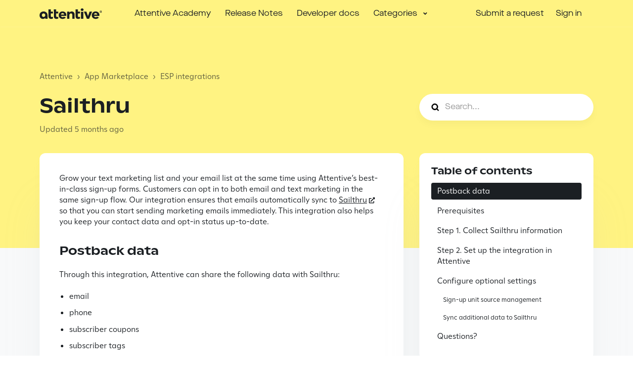

--- FILE ---
content_type: text/html; charset=utf-8
request_url: https://help.attentivemobile.com/hc/en-us/articles/360041853511-Sailthru
body_size: 11113
content:
<!DOCTYPE html>
<html dir="ltr" lang="en-US">
<head>
  <meta charset="utf-8" />
  <!-- v26880 -->


  <title>Sailthru &ndash; Attentive</title>

  

  <meta name="description" content="Grow your text marketing list and your email list at the same time using Attentive’s best-in-class sign-up forms. Customers can opt in to..." /><meta property="og:image" content="https://help.attentivemobile.com/hc/theming_assets/01K16P2CX33KVV856FX5FGA2NV" />
<meta property="og:type" content="website" />
<meta property="og:site_name" content="Attentive" />
<meta property="og:title" content="Sailthru" />
<meta property="og:description" content="Grow your text marketing list and your email list at the same time using Attentive’s best-in-class sign-up forms. Customers can opt in to both email and text marketing in the same sign-up flow. Our..." />
<meta property="og:url" content="https://help.attentivemobile.com/hc/en-us/articles/360041853511-Sailthru" />
<link rel="canonical" href="https://help.attentivemobile.com/hc/en-us/articles/360041853511-Sailthru">
<link rel="alternate" hreflang="en-us" href="https://help.attentivemobile.com/hc/en-us/articles/360041853511-Sailthru">
<link rel="alternate" hreflang="x-default" href="https://help.attentivemobile.com/hc/en-us/articles/360041853511-Sailthru">

  <link rel="stylesheet" href="//static.zdassets.com/hc/assets/application-f34d73e002337ab267a13449ad9d7955.css" media="all" id="stylesheet" />
  <link rel="stylesheet" type="text/css" href="/hc/theming_assets/9079190/360001949672/style.css?digest=45497279419156">

  <link rel="icon" type="image/x-icon" href="/hc/theming_assets/01K16P2D682WBGN9XXK256ZWCF">

    <script async src="https://www.googletagmanager.com/gtag/js?id=G-JRMEEHXFR0"></script>
<script>
  window.dataLayer = window.dataLayer || [];
  function gtag(){dataLayer.push(arguments);}
  gtag('js', new Date());
  gtag('config', 'G-JRMEEHXFR0');
</script>


  <meta name="viewport" content="width=device-width, initial-scale=1.0" />
<link rel="preconnect" href="https://fonts.gstatic.com" />










<link
  href="https://fonts.googleapis.com/css2?family=Inter:wght@400;500;700&display=swap"
  rel="stylesheet">
















<link
  href="https://fonts.googleapis.com/css2?family=Inter:wght@400;500;700&display=swap"
  rel="stylesheet">






<link rel="stylesheet" href="https://use.fontawesome.com/releases/v5.15.3/css/all.css">
<link rel="stylesheet" href="//cdn.jsdelivr.net/gh/highlightjs/cdn-release@10.7.2/build/styles/github.min.css">
<link rel="stylesheet" href="//cdn.jsdelivr.net/npm/magnific-popup@1.1.0/dist/magnific-popup.min.css">
<link rel="stylesheet" href="/hc/theming_assets/01K16P2C8330XMY5T6MCSR7HDV">

<script src="//cdn.jsdelivr.net/npm/jquery@3.6.0/dist/jquery.min.js"></script>
<script src="//cdn.jsdelivr.net/npm/magnific-popup@1.1.0/dist/jquery.magnific-popup.min.js"></script>
<script src="//cdn.jsdelivr.net/gh/highlightjs/cdn-release@10.7.2/build/highlight.min.js"></script>

<script>
  window.LotusConfig = {};
  LotusConfig.css = {
    activeClass: 'is-active',
    hiddenClass: 'is-hidden'
  };
  LotusConfig.signedIn = false;
</script>
<script src="https://cdn.jsdelivr.net/npm/@ryangjchandler/spruce@2.x.x/dist/spruce.umd.js"></script>
<script src="https://cdn.jsdelivr.net/gh/alpinejs/alpine@v2.8.2/dist/alpine.min.js"></script>
<script>
  window.Spruce.store('mobileMenu', {
    isOpen: false,
  });
</script>
<script src="/hc/theming_assets/01K16P2BWYAVJ6JK5BGK31B503"></script>
<script src="/hc/theming_assets/01K16P2BZ27DMFQFQV979WNT6M"></script>
<script src="/hc/theming_assets/01K16P2B7BNYQESFMYXMWK8F7R"></script>
<script src="/hc/theming_assets/01K16P2B9D6Y401Y4S1VXM7HWJ"></script>
<script src="/hc/theming_assets/01K16P2B9B355THN81NN5BXBA3"></script>
<script src="/hc/theming_assets/01K16P2C24JA4B1EQSAYY85HGQ"></script>
<script src="/hc/theming_assets/01K16P2ATQEMMZ16P611QKM25F"></script>
<script src="/hc/theming_assets/01K16P2BZJE37QV9S0YGBWFT1B"></script>
<script src="/hc/theming_assets/01K16P2A71MSMF2P0P98QJ5DES"></script>
<script src="/hc/theming_assets/01K16P2BZ04TKAD15BR1JHX4KY"></script>
<script src="/hc/theming_assets/01K16P2B9EX3XPWQX6ADRD9YMP"></script>
<script src="/hc/theming_assets/01K16P2B0R7C0D6E2G93Y52X89"></script>



<!-- ARTICLE REDIRECTS - Only run on help center article pages, not 404 or admin pages -->
<script type="text/javascript">
// Only run redirects on help center article pages, NOT on 404 pages or admin pages
if (window.location.hostname.includes('help.') && 
    window.location.pathname.includes('/hc/') && 
    !window.location.pathname.includes('/404') &&
    (window.location.pathname.includes('/articles/') || window.location.pathname.includes('/sections/'))) {
    
    // Article redirects
    if(window.location.href.indexOf("/4404219996436") > -1) {
       window.location.href = "https://docs.attentive.com/pages/distribute-your-app/";
    }
    if(window.location.href.indexOf("/360062498531") > -1) {
       window.location.href = "https://docs.attentive.com/pages/create-and-manage-custom-apps/";
    }
    if(window.location.href.indexOf("/4410056086420") > -1) {
       window.location.href = "https://docs.attentive.com/pages/publish-your-app/";
    }
    if(window.location.href.indexOf("/4408092583828") > -1) {
       window.location.href = "https://docs.attentive.com/pages/webhooks/overview/";
    }
    if(window.location.href.indexOf("/4408099979668") > -1) {
       window.location.href = "https://docs.attentive.com/pages/webhooks/webhook-authentication/";
    }
    if(window.location.href.indexOf("/4408092605588") > -1) {
       window.location.href = "https://docs.attentive.com/pages/webhooks/create-and-manage-webhooks/";
    }
    if(window.location.href.indexOf("/16182357203092") > -1) {
       window.location.href = "https://docs.attentive.com/pages/developer-guides/sftp-solution/connect-to-attentive-sftp/";
    }
}
</script>

<!--End old template redirects -->

<link rel="stylesheet" href="" />
<script src="/hc/theming_assets/01K16P2B9G4X5Q3P9F3Z0BX5E6"></script>


<!--
<link rel="stylesheet" href="/hc/theming_assets/01K16P2C27E5PFQH6MBX5A5MH4" />
<script src="/hc/theming_assets/01K16P2AKSTXSSMFG0JBBP9X05"></script>
-->
  
</head>
<body class="">
  
  
  

  <a class="lt-skip-navigation" tabindex="1" href="#main-content">Skip to main content</a>
<div class="lt-layout">

  <header class="lt-topbar lt-container lt-pb-4 lt-pt-7 lt-py-lg-3 lt-d-print-none" data-topbar>
    <div class="lt-container-inner lt-topbar__wrap lt-d-flex lt-align-items-center lt-justify-content-between lt-w-100 lt-position-relative">
      <div class="lt-d-flex lt-align-items-center">
        <a title="Home" href="/hc/en-us">
        <img class="lt-topbar__logo" src="/hc/theming_assets/01K16P2CX33KVV856FX5FGA2NV" alt="Logo">
        </a>
        
      </div>

      <button class="lt-menu-toggle" aria-label="Toggle navigation menu" aria-controls="user-nav" type="button"
        x-data="{}" x-bind:aria-expanded="$store.mobileMenu.isOpen" x-bind:class="{'is-active': $store.mobileMenu.isOpen}"
        x-on:click="$store.mobileMenu.isOpen = !$store.mobileMenu.isOpen"
        x-on:keydown.escape="$store.mobileMenu.isOpen = false">
        <span></span>
      </button>

      <nav
        class="lt-topbar__controls lt-d-flex lt-flex-column lt-align-items-start lt-flex-lg-row lt-justify-content-lg-end lt-flex-lg-grow-1 lt-align-items-lg-center"
        id="user-nav" x-data="{}" x-bind:aria-expanded="$store.mobileMenu.isOpen"
        x-bind:class="{'is-active': $store.mobileMenu.isOpen}" x-on:keydown.escape="$store.mobileMenu.isOpen = false">
        <div class="lt-topbar__main-nav lt-flex-lg-grow-1 lt-justify-content-lg-center lt-text-lg-center">
            
              <a class="lt-topbar__link"
                href="https://academy.attentive.com/student/catalog">
                
                Attentive Academy
                
              </a>
            </li>
            
            
              <a class="lt-topbar__link"
                href="https://help.attentivemobile.com/hc/en-us/articles/41821718724884-Release-Notes-Q3-2025">
                
                Release Notes
                
              </a>
            
            
              <a class="lt-topbar__link"
                href="https://docs.attentive.com/" target="_blank">
                
                Developer docs
                
              </a>
            
          
          <div class="lt-dropdown lt-dropdown--topbar"
              x-data="Theme.categoryMenu()"
              x-init="fetchCategories()"
              x-cloak
              >
            <button class="lt-dropdown-toggle lt-btn--topbar" aria-haspopup="true" x-show="categories.length > 1">
              Categories
            </button>
            <span class="lt-dropdown-menu lt-dropdown-menu--topbar" role="menu">
              <template x-for="(category, index) in categories" :key="index">
                <a :href="category.html_url" x-text="category.name" rel="nofollow" role="menuitem">
                </a>
              </template>
            </span>
          </div>
          
        </div>

        <div class="lt-topbar__right">
          <!-- CHANGED: Always show submit a request link for all users -->
          <a class="lt-topbar__link" href="/hc/en-us/requests/new">Submit a request</a>

          
          
          <a class="lt-topbar__link" rel="nofollow" data-auth-action="signin" title="Opens a dialog" role="button" href="/hc/en-us/signin?return_to=https%3A%2F%2Fhelp.attentivemobile.com%2Fhc%2Fen-us%2Farticles%2F360041853511-Sailthru">
          Sign in
          </a>
          
          

          
        </div>
      </nav>
    </div>
    <div class="lt-topbar__line"></div>
  </header>

  <div class="lt-layout__main">

  <main role="main">
    <div class="article" itemscope itemtype="http://schema.org/Article">
  <div class="lt-start-screen-wrap lt-start-screen-wrap--pb lt-container">
    <div class="lt-container-inner">
      <div class="lt-breadcrumbs-wrapper lt-pt-lg-5 lt-pb-lg-4"><ol class="breadcrumbs">
  
    <li title="Attentive">
      
        <a href="/hc/en-us">Attentive</a>
      
    </li>
  
    <li title="App Marketplace">
      
        <a href="/hc/en-us/categories/360002922752-App-Marketplace">App Marketplace</a>
      
    </li>
  
    <li title="ESP integrations">
      
        <a href="/hc/en-us/sections/360008458311-ESP-integrations">ESP integrations</a>
      
    </li>
  
</ol>
</div>
      <header class="lt-article__header">
        <div class="lt-row lt-align-items-sm-center lt-mb-2">
          <div
            class="lt-article__search lt-search-box lt-search-box--small lt-search-box--icon lt-mb-4 lt-col-sm-12 lt-col-lg-4 lt-align-self-lg-start lt-d-print-none">
            <form role="search" class="search" data-search="" data-instant="true" autocomplete="off" action="/hc/en-us/search" accept-charset="UTF-8" method="get"><input type="hidden" name="utf8" value="&#x2713;" autocomplete="off" /><input type="search" name="query" id="query" placeholder="Search..." autocomplete="off" aria-label="Search..." /></form>
          </div>
          <div class="lt-article__heading lt-col-sm-12 lt-col-lg-8">
            <h1 class="lt-page__title lt-mb-3 lt-order-md-0">Sailthru</h1>
            <div class="lt-article__date">
              
                Updated <time datetime="2025-08-11T15:04:50Z" title="2025-08-11T15:04:50Z" data-datetime="relative">August 11, 2025 15:04</time>
              
            </div>
          </div>
        </div>
        <div class="lt-row lt-align-items-sm-center lt-mb-8">
          <div class="lt-col-sm-12 lt-col-lg-8">
            <div class="lt-d-sm-flex lt-justify-content-between lt-align-items-center">
              

              <div class="lt-article-subscribe lt-d-flex lt-d-print-none lt-align-items-center">
                

                
              </div>
            </div>
          </div>
          <!--
          <div class="lt-col-sm-12 lt-col-lg-4 lt-mt-4 lt-mt-lg-0 lt-article__callout">Have more questions? <a href="/hc/en-us/requests/new">Submit a request</a></div>
					-->
        </div>
      </header>
    </div>
  </div>

  <div class="lt-container lt-article-page">
    <div class="lt-container-inner">
      <div class="lt-article-container" id="main-content">
        <div class="lt-article-container__column lt-article-container__sidenav">
          <div class="lt-block lt-block--shadow" data-sidenav='{"mobileBreakpoint": 991}'></div>
        </div>
        <div class="lt-article-container__column lt-article-container__article">
          <div class="lt-block lt-p-4 lt-p-lg-6 lt-article__box">
            <div class="lt-article__body" data-article itemprop="articleBody">
              <p>Grow your text marketing list and your email list at the same time using Attentive’s best-in-class sign-up forms. Customers can opt in to both email and text marketing in the same sign-up flow. Our integration ensures that emails automatically sync to <a href="https://www.sailthru.com/" target="_blank" rel="noopener">Sailthru</a> so that you can start sending marketing emails immediately. This integration also helps you keep your contact data and opt-in status up-to-date.</p>
<h2 id="h_01JQA2PM5ZS63KCJ7G9N2XKSX8">Postback data</h2>
<p>Through this integration, Attentive can share the following data with Sailthru:</p>
<ul>
<li>email</li>
<li>phone</li>
<li>subscriber coupons</li>
<li>subscriber tags</li>
<li>creative id</li>
<li>source = Attentive</li>
<li>geolocation
<ul>
<li>city</li>
<li>state_region</li>
<li>zip_code</li>
<li>mobile_timezone</li>
<li>country</li>
</ul>
</li>
<li>custom fields</li>
</ul>
<p>You can optionally configure some of the data shared with Sailthru. See <a href="#h_01JV58WJKN6ZWQ355S0WYXQ44K">Configure optional settings</a> below for more information.</p>
<h2 id="h_01JQA2PM60NQW8MCZF5G9PRRWG">Prerequisites</h2>
<p>You must have a Sailthru account in order to set up this integration.</p>
<h2 id="h_01EKJGC1AX6CP9XTQ2GVKZ4MJE">Step 1. Collect Sailthru information</h2>
<p>Log in to your Sailthru account and collect the following information:</p>
<ul>
<li>
<strong>API Key and Secret</strong>: Go to the <a href="https://my.sailthru.com/settings/api_postbacks" target="_blank" rel="noopener">API &amp; Postbacks</a> page.<br><br>
<div class="callout callout--warning">
<strong>Note</strong>: Ensure that the API Key has <strong>Read and Write</strong> permissions.</div>
</li>
<li>
<strong>List name</strong>: The name of the list that you created in Sailthru to import the Attentive contacts. See <a href="https://getstarted.sailthru.com/audience/managing-lists/lists-overview/" target="_blank" rel="noopener">Managing Lists Overview</a> in Sailthru’s documentation for more information.</li>
</ul>
<p>After you collect the information from Sailthru, you can log in to Attentive to complete the integration.</p>
<h2 id="h_01JQA2PM601B3091WVGDB5ERHJ">Step 2. Set up the integration in Attentive</h2>
<p>Complete the following procedure to set up the integration in Attentive:</p>
<ol>
<li>Go to the <a href="https://ui.attentivemobile.com/integrations/index" target="_blank" rel="noopener">integrations setup page</a> and select <strong>Sailthru</strong>.</li>
<li>Enter the following details that you previously collected in <a href="#h_01EKJGC1AX6CP9XTQ2GVKZ4MJE" target="_self" rel="undefined">Step 1</a>:
<ul>
<li><strong>API Key</strong></li>
<li><strong>Secret</strong></li>
<li>
<strong>List Name</strong> (this name is case sensitive)</li>
</ul>
</li>
<li>Click <strong>Set up integration</strong>.</li>
</ol>
<p>Your Sailthru account is now connected to Attentive.</p>
<h2 id="h_01JV58WJKN6ZWQ355S0WYXQ44K">Configure optional settings</h2>
<h3 id="h_01JV58ZYHPPRCSY3J2Z63JQYMA">Sign-up unit source management</h3>
<p>This setting allows you to change the value of the <code>source</code> property sent to Sailthru. The default value is <code>attentive</code>.</p>
<div class="callout callout--info">
<strong>Example</strong>: Send <code>source=attentive_bfcm</code> for email addresses collected from a BFCM-specific sign-up unit.</div>
<p>To change the value of the <code>source</code> property</p>
<ol>
<li>Go to the <strong><a href="https://ui.attentivemobile.com/integrations/1210/manage/settings" target="_blank" rel="noopener noreferrer">Settings</a></strong> tab for the Sailthru integration in the Attentive Marketplace.</li>
<li>Under <strong>Optional settings</strong>, click <strong>Sign-up unit source management</strong>.</li>
<li>Click <strong>+ Add new</strong>.</li>
<li>Enter a value in the field under the <strong>Source</strong> column (e.g, <code>attentive_bfcm</code>).</li>
<li>Click the three dots in the <strong>Sign-up unit</strong> column, then click <strong>Edit</strong>. The <strong>Choose sign-up units</strong> window appears.</li>
<li>Check the box for each Attentive sign-up unit you want to associate with the new <strong>Source</strong> value.</li>
<li>Click <strong>Add sign-up unit</strong>. The <strong>Choose sign-up units</strong> window closes.</li>
<li>Click <strong>Save changes</strong>.</li>
</ol>
<p>Now, when subscribers sign up through one of the associated sign-up units, your chosen <strong>Source</strong> value will be passed to Sailthru.</p>
<h3 id="h_01JV58ZYHP8E16G4D8PNK2DD2N">Sync additional data to Sailthru</h3>
<p>This setting allows you to send values for coupon/offer codes and phone numbers in Attentive to Sailthru.</p>
<div class="callout callout--info">
<strong>Example</strong>: Subscribers are assigned a unique offer code when they opt in to receive marketing emails and SMS from Attentive. You can send subscribers’ unique offer codes to Sailthru so they can be included in personalized emails you send from Sailthru.</div>
<p>To send additional Attentive subscriber data to Sailthru:</p>
<ol>
<li>Go to the <strong><a href="https://ui.attentivemobile.com/integrations/1210/manage/settings" target="_blank" rel="noopener noreferrer">Settings</a></strong> tab for the Sailthru integration in the Attentive Marketplace.</li>
<li>Under <strong>Optional settings</strong>, click <strong>Sync additional data to Sailthru</strong>.</li>
<li>Check <strong>Coupon</strong> to send coupon/offer codes.<br><br>
<div class="callout callout--warning">
<strong>Note</strong>: If you want to send phone numbers, contact your CSM or Support <a href="https://help.attentivemobile.com/hc/en-us/requests/new">here</a>.</div>
</li>
<li>Click <strong>Save changes</strong>.</li>
</ol>
<p>Now, when subscribers sign up through an Attentive sign-up unit, Attentive sends this additional data to Sailthru along with the <a href="https://docs.google.com/document/d/1hvrSU6tRBkSLTTgcKkL53MK1Y1_THyzhd16P0f3_vcE/edit#heading=h.flz0gxljtood">default attribute data</a> and any custom attribute data.</p>
<h2 id="h_01JQA2PM604W6Q7A0ZXV0NZGCE">Questions?</h2>
<p>We’re here to help! Contact our Support team <a href="https://help.attentivemobile.com/hc/en-us/requests/new" target="_blank" rel="noopener">here</a> to ask about the Attentive + Sailthru integration.</p>
            </div>

            

            <div data-prevnext></div>
          </div>
        </div>

        <div class="lt-article-container__column lt-article-container__toc lt-d-print-none">
          <div data-toc='{"mobileBreakpoint": 991}'></div>
        </div>

        
        <div class="lt-article-container__column lt-article-container__sidebar lt-d-print-none">
          <section class="lt-section-articles lt-px-4 lt-py-5">
            <h3 class="lt-section-articles__title lt-fs-3 lt-px-2 lt-mb-3">Articles in this section</h3>
            <ul class="lt-section-articles__list lt-my-0" >
              
              <li class="lt-section-articles__item lt-px-2 lt-py-2">
                <a href="/hc/en-us/articles/4404977720468-ActiveCampaign"
                  class="lt-section-articles__link ">ActiveCampaign</a>
              </li>
              
              <li class="lt-section-articles__item lt-px-2 lt-py-2">
                <a href="/hc/en-us/articles/360041419192-Bluecore"
                  class="lt-section-articles__link ">Bluecore</a>
              </li>
              
              <li class="lt-section-articles__item lt-px-2 lt-py-2">
                <a href="/hc/en-us/articles/360053976552-Braze"
                  class="lt-section-articles__link ">Braze</a>
              </li>
              
              <li class="lt-section-articles__item lt-px-2 lt-py-2">
                <a href="/hc/en-us/articles/10884420341780-Braze-Canvas"
                  class="lt-section-articles__link ">Braze Canvas</a>
              </li>
              
              <li class="lt-section-articles__item lt-px-2 lt-py-2">
                <a href="/hc/en-us/articles/4404993344404-Campaign-Monitor"
                  class="lt-section-articles__link ">Campaign Monitor</a>
              </li>
              
              <li class="lt-section-articles__item lt-px-2 lt-py-2">
                <a href="/hc/en-us/articles/4408521371156-Cheetah-Digital"
                  class="lt-section-articles__link ">Cheetah Digital</a>
              </li>
              
              <li class="lt-section-articles__item lt-px-2 lt-py-2">
                <a href="/hc/en-us/articles/4412947992340-Constant-Contact"
                  class="lt-section-articles__link ">Constant Contact</a>
              </li>
              
              <li class="lt-section-articles__item lt-px-2 lt-py-2">
                <a href="/hc/en-us/articles/360041419092-Cordial"
                  class="lt-section-articles__link ">Cordial</a>
              </li>
              
              <li class="lt-section-articles__item lt-px-2 lt-py-2">
                <a href="/hc/en-us/articles/10885146987156-Cordial-Podium"
                  class="lt-section-articles__link ">Cordial Podium</a>
              </li>
              
              <li class="lt-section-articles__item lt-px-2 lt-py-2">
                <a href="/hc/en-us/articles/360053314851-Dotdigital"
                  class="lt-section-articles__link ">Dotdigital</a>
              </li>
              
            </ul>
            
            <div class="lt-px-2 lt-mt-3">
              <a href="/hc/en-us/sections/360008458311-ESP-integrations" class="lt-btn lt-btn--default">See more</a>
            </div>
            
          </section>
        </div>
        
      </div>
    </div>
  </div>
</div>

<div class="lt-container lt-bg-light lt-py-4 lt-d-print-none">
  <div class="lt-container-inner">
    <footer class="lt-text-center lt-text-md-start lt-py-3">
      
      <div class="lt-row lt-lg-8">
        <div class="lt-article-vote lt-col-md-5 lt-mb-6 lt-lg-0">
          <div class="lt-article-vote__question lt-fs-4 lt-mb-4">Was this article helpful?</div>
          <div class="lt-article-vote__controls ">
            <button type="button" class="lt-article-vote__item lt-article-vote__item--up lt-me-1" data-helper="vote" data-item="article" data-type="up" data-id="360041853511" data-upvote-count="0" data-vote-count="0" data-vote-sum="0" data-vote-url="/hc/en-us/articles/360041853511/vote" data-value="null" data-label="0 out of 0 found this helpful" data-selected-class="lt-article-vote__item--voted" aria-label="This article was helpful" aria-pressed="false">Yes</button>
            <button type="button" class="lt-article-vote__item lt-article-vote__item--down lt-ms-1" data-helper="vote" data-item="article" data-type="down" data-id="360041853511" data-upvote-count="0" data-vote-count="0" data-vote-sum="0" data-vote-url="/hc/en-us/articles/360041853511/vote" data-value="null" data-label="0 out of 0 found this helpful" data-selected-class="lt-article-vote__item--voted" aria-label="This article was not helpful" aria-pressed="false">No</button>
          </div>
          <small class="lt-article-vote__count lt-mt-4">
            <span class="lt-article-vote-label" data-helper="vote" data-item="article" data-type="label" data-id="360041853511" data-upvote-count="0" data-vote-count="0" data-vote-sum="0" data-vote-url="/hc/en-us/articles/360041853511/vote" data-value="null" data-label="0 out of 0 found this helpful">0 out of 0 found this helpful</span>
          </small>
        </div>
        
        
      </div>
    </footer>

    <!--
    <div id="footer-submit-ticket">
      <article class="lt-footer-submit-ticket lt-block lt-block--shadow lt-mb-3 lt-mb-md-5 lt-pt-7 lt-pb-8 lt-px-4 lt-d-md-flex lt-justify-content-md-between lt-pt-md-8 lt-pb-md-9 lt-px-md-8 lt-mt-md-5">
        <div class="lt-footer-submit-ticket__illustration lt-order-md-2">
          <img src="/hc/theming_assets/01K16P2FVWPS88AC6D3SCZHGG1" class="lt-footer-submit-ticket__img">
        </div>
        <div class="lt-footer-submit-ticket__text lt-mt-5 lt-order-md-1x lt-mt-md-0 lt-d-md-flex lt-flex-md-column lt-justify-content-md-between">
          <div class="lt-footer-submit-ticket__heading lt-flex-md-grow-1">
            <h3 class="lt-footer-submit-ticket__title lt-fs-2 lt-mb-3">
              
                Get in touch
              
            </h3>
            <span class="lt-footer-submit-ticket__descr lt-d-inline-block lt-mb-7">
              
                We&#39;re here to make sure you have all the info you need! If you can&#39;t find what you&#39;re looking for here, or have a recommendation on how to improve this Help Center, reach out and let us know. 
              
            </span>
          </div>
          <a class="lt-footer-submit-ticket__link lt-btn lt-btn--primary" href="/hc/en-us/requests/new">Submit a request</a>
        </div>
      </article>
    </div>
    -->

    
  </div>
</div>


</div>

  </main>

  </div>
<footer class="lt-footer lt-container lt-py-8 lt-d-print-none">
  <div class="lt-container-inner lt-d-flex lt-flex-column lt-flex-sm-row lt-justify-content-between lt-align-items-left">
    <div class="lt-footer__copyright copyright lt-mb-4 lt-mb-sm-0">
      <img src="/hc/theming_assets/01K16P2APHM2PMV0RYNA17F9V2" class="lt-footer__logo"/>
     <p>
  Attentive Mobile, Inc.<br />
  For product support, <a style="text-decoration: underline;" href="https://help.attentivemobile.com/hc/en-us/requests/new">submit a request here.</a><br /><br />
  &copy; 2025 Attentive, a product of Attentive Mobile, Inc.<br />
</p>
    </div>
    <div class="lt-footer-links">
      <div class="lt-footer-link-container">
        <div class="lt-footer-link-col">
          <h5 class="lt-footer-link-col--header">Resources</h5>
          <div class="lt-footer-link"><a href="https://www.attentivemobile.com/blog?utm_source=attentive&utm_medium=help-center&utm_campaign=blog-homepage" target="_blank">Blog</a></div>
          <div class="lt-footer-link"><a href="https://www.attentivemobile.com/guides?utm_source=attentive&utm_medium=help-center&utm_campaign=guides-and-research" target="_blank">Guides</a></div>
          <div class="lt-footer-link"><a href="https://www.attentivemobile.com/texts-we-love?utm_source=attentive&utm_medium=help-center&utm_campaign=texts-we-love" target="_blank">Texts we love</a></div>
        </div>
        <div class="lt-footer-link-col">
          <h5 class="lt-footer-link-col--header">Company</h5>
          <div class="lt-footer-link"><a href="https://www.attentivemobile.com/about?utm_source=attentive&utm_medium=help-center&utm_campaign=about-us" target="_blank">About us</a></div>
          <div class="lt-footer-link"><a href="https://www.attentivemobile.com/press?utm_source=attentive&utm_medium=help-center&utm_campaign=company-news-and-press" target="_blank">Press</a></div>
          <div class="lt-footer-link"><a href="https://www.attentivemobile.com/careers?utm_source=attentive&utm_medium=help-center&utm_campaign=careers-page" target="_blank">Careers</a></div>
        </div>
      </div>
      <div class="lt-footer-social">
        
        <a href="https://www.facebook.com/attentivehq"
          target="_blank" class="lt-footer__social-link fab fa-facebook">
          <span class="sr-only">Facebook</span>
        </a>
        
        
        <a href="https://twitter.com/attentivehq"
          target="_blank" class="lt-footer__social-link fab fa-twitter">
          <span class="sr-only">Twitter</span>
        </a>
        
        
        <a href="https://www.youtube.com/attentivehq"
          target="_blank" class="lt-footer__social-link fab fa-youtube">
          <span class="sr-only">YouTube</span>
        </a>
        
        
        <a href="https://www.linkedin.com/company/attentivehq"
          target="_blank" class="lt-footer__social-link fab fa-linkedin">
          <span class="sr-only">LinkedIn</span>
        </a>
        
        
        <a href="https://www.instagram.com/attentivehq"
          target="_blank" class="lt-footer__social-link fab fa-instagram">
          <span class="sr-only">Instagram</span>
        </a>
        
      </div>
    </div>
  </div>
</footer>
</div>

<button class="lt-scroll-to-top fa fa-angle-up lt-d-print-none lt-p-0 lt-d-none lt-d-md-flex lt-justify-content-center lt-align-items-center" data-scroll-to-top>
  <div class="sr-only">Return to top</div>
</button>



<div class="lt-backdrop" x-data="" x-bind:class="{'is-active': $store.mobileMenu.isOpen}"
  x-on:click="$store.mobileMenu.isOpen = false">
</div>


  <div data-custom-blocks-data hidden>
    <div data-field="url">
      
        
          https://help.attentivemobile.com/hc/en-us/articles/41821718724884-Release-Notes-Q3-2025
        
      
    </div>
    <div data-field="imageUrl">/hc/theming_assets/01K16P2AKTVC4SAY0DB6AD72VZ</div>
    <div data-field="title">
      
        Release Notes &amp; Betas
      
    </div>
    <div data-field="text">
      
        Check out recent releases and explore which beta programs are available to join!
      
    </div>
  </div>



  <div data-custom-blocks-data hidden>
    <div data-field="type">custom</div>
    <div data-field="url">
      
        
          https://academy.attentive.com
        
      
    </div>
    <div data-field="imageUrl">/hc/theming_assets/01K16P2EAKXJC5RQ5S3QARK7YP</div>
    <div data-field="title">
      
        Attentive Academy
      
    </div>
    <div data-field="text">
      
        For more in-depth platform knowledge and hands-on practice, check out Attentive Academy!
      
    </div>
  </div>



  <div data-custom-blocks-data hidden>
    <div data-field="type">custom</div>
    <div data-field="url">
      
        
          https://www.attentive.com/blog
        
      
    </div>
    <div data-field="imageUrl">/hc/theming_assets/01K16P2EKMNEYZAJH27DF85AXY</div>
    <div data-field="title">
      
        Blog
      
    </div>
    <div data-field="text">
      
        Optimize your messaging with tips and tricks from the pros
      
    </div>
  </div>







<div hidden data-popular-searches>
  
    notifications, connecting to vidmob, calls
  
</div>
<script src="/hc/theming_assets/01K16P2A6Z4GGWBG98MV3DGAHT"></script>
<script src="/hc/theming_assets/01K16P2B9MMD4B9VREPRFX8DDJ"></script>
<script src="/hc/theming_assets/01K16P2B6F4T5ME7HVR56ACDJF"></script>
<script src="/hc/theming_assets/01K16P2C2550R3TCVJAWCT9K0E"></script>


  <!-- / -->

  
  <script src="//static.zdassets.com/hc/assets/en-us.bbb3d4d87d0b571a9a1b.js"></script>
  

  <script type="text/javascript">
  /*

    Greetings sourcecode lurker!

    This is for internal Zendesk and legacy usage,
    we don't support or guarantee any of these values
    so please don't build stuff on top of them.

  */

  HelpCenter = {};
  HelpCenter.account = {"subdomain":"attentive","environment":"production","name":"Attentive"};
  HelpCenter.user = {"identifier":"da39a3ee5e6b4b0d3255bfef95601890afd80709","email":null,"name":"","role":"anonymous","avatar_url":"https://assets.zendesk.com/hc/assets/default_avatar.png","is_admin":false,"organizations":[],"groups":[]};
  HelpCenter.internal = {"asset_url":"//static.zdassets.com/hc/assets/","web_widget_asset_composer_url":"https://static.zdassets.com/ekr/snippet.js","current_session":{"locale":"en-us","csrf_token":null,"shared_csrf_token":null},"usage_tracking":{"event":"article_viewed","data":"[base64]--37fbe0dd1eafa9cb71d6b9d2eb59c563d8b301e8","url":"https://help.attentivemobile.com/hc/activity"},"current_record_id":"360041853511","current_record_url":"/hc/en-us/articles/360041853511-Sailthru","current_record_title":"Sailthru","current_text_direction":"ltr","current_brand_id":360001949672,"current_brand_name":"Attentive","current_brand_url":"https://attentive.zendesk.com","current_brand_active":true,"current_path":"/hc/en-us/articles/360041853511-Sailthru","show_autocomplete_breadcrumbs":true,"user_info_changing_enabled":false,"has_user_profiles_enabled":false,"has_end_user_attachments":true,"user_aliases_enabled":false,"has_anonymous_kb_voting":true,"has_multi_language_help_center":true,"show_at_mentions":false,"embeddables_config":{"embeddables_web_widget":false,"embeddables_help_center_auth_enabled":false,"embeddables_connect_ipms":false},"answer_bot_subdomain":"static","gather_plan_state":"subscribed","has_article_verification":true,"has_gather":true,"has_ckeditor":false,"has_community_enabled":false,"has_community_badges":true,"has_community_post_content_tagging":false,"has_gather_content_tags":true,"has_guide_content_tags":true,"has_user_segments":true,"has_answer_bot_web_form_enabled":true,"has_garden_modals":false,"theming_cookie_key":"hc-da39a3ee5e6b4b0d3255bfef95601890afd80709-2-preview","is_preview":false,"has_search_settings_in_plan":true,"theming_api_version":2,"theming_settings":{"toggle_translations":false,"body_bg":"#fff","brand_primary":"rgba(255, 243, 130, 1)","text_color":"rgba(27, 31, 35, 1)","border_color":"rgba(27, 31, 35, 1)","text_light_color":"rgba(101, 101, 103, 1)","link_color":"rgba(27, 31, 35, 1)","brand_info":"rgba(130, 200, 210, 1)","brand_success":"rgba(58, 163, 114, 1)","brand_warning":"rgba(255, 212, 130, 1)","brand_danger":"rgba(237, 53, 83, 1)","font_size_base":"16px","heading_font":"'Inter', Arial, Helvetica, sans-serif","heading_font_weight":"700","font_family_base":"'Inter', Arial, Helvetica, sans-serif","line_height_base":"1.4","logo":"/hc/theming_assets/01K16P2CX33KVV856FX5FGA2NV","logo_height":"22px","favicon":"/hc/theming_assets/01K16P2D682WBGN9XXK256ZWCF","border_radius_base":"0","block_icon":"/hc/theming_assets/01K16P2AKTVC4SAY0DB6AD72VZ","block_text_color":"rgba(27, 31, 35, 1)","block_1_bg":"rgba(255, 255, 255, 1)","block_2_bg":"rgba(255, 255, 255, 1)","block_3_bg":"rgba(255, 255, 255, 1)","topbar_bg":"rgba(255, 243, 130, 1)","topbar_text_color":"rgba(27, 31, 35, 1)","topbar_link_color":"rgba(27, 31, 35, 1)","show_help_center_name":false,"help_center_name":"Help Center","show_category_menu":true,"show_sign_in":true,"show_submit_a_request":true,"topbar_link_1_toggle":true,"topbar_link_1_title":"Attentive Academy","topbar_link_1_url":"https://academy.attentive.com/student/catalog","topbar_link_2_toggle":true,"topbar_link_2_title":"Release Notes","topbar_link_2_url":"https://help.attentivemobile.com/hc/en-us/articles/41821718724884-Release-Notes-Q3-2025","topbar_link_3_toggle":true,"topbar_link_3_title":"Developer docs","topbar_link_3_url":"https://docs.attentive.com/","footer_bg":"rgba(27, 31, 35, 1)","footer_text_color":"#fff","footer_link_color":"#fff","footer_social_link_color":"#fff","toggle_footer_creator_text":false,"footer_social_icon_height":"24px","show_faq_block":false,"faq_title":"{Must be edited in HTML}","show_info_block":true,"toggle_custom_blocks":true,"category_tree_type":"boxes","toggle_promoted_articles":false,"promoted_articles_type":"list","toggle_contact_boxes":true,"toggle_bottom_cta":false,"toggle_recent_activities":false,"categories_per_line":4,"promoted_articles_per_line":3,"hero_unit_text_color":"#fff","use_hero_unit_image":false,"hero_unit_mask_bg":"rgba(4, 62, 51, 0.90)","hero_homepage_image":"/hc/theming_assets/01K16P2DVF5T8A1BS8E665NRMV","hero_text_welcome":"HELP CENTER","hero_title":"How can we help you today?","hero_description":"Search our knowledge base for answers to common questions","search_placeholder":"Search...","show_hero_unit_button":false,"show_popular_searches":false,"show_bottom_decor":false,"popular_searches_label":"Common troubleshoot topics","popular_searches_keywords":"notifications, connecting to vidmob, calls","info_block_title":"Texts We Love","info_block_text":"Looking for inspiration? Explore our gallery of hundreds of real-life examples to see how the best brands use SMS marketing to engage your mobile audience and drive revenue. ","custom_blocks_per_line":3,"custom_blocks_title":"","custom_block_1_toggle":true,"custom_block_1_type":"custom","custom_block_1_icon":"/hc/theming_assets/01K16P2AKTVC4SAY0DB6AD72VZ","custom_block_1_title":"Release Notes \u0026 Betas","custom_block_1_text":"Check out recent releases and explore which beta programs are available to join!","custom_block_1_url":"https://help.attentivemobile.com/hc/en-us/articles/41821718724884-Release-Notes-Q3-2025","custom_block_2_toggle":true,"custom_block_2_type":"custom","custom_block_2_icon":"/hc/theming_assets/01K16P2EAKXJC5RQ5S3QARK7YP","custom_block_2_title":"Attentive Academy","custom_block_2_text":"For more in-depth platform knowledge and hands-on practice, check out Attentive Academy!","custom_block_2_url":"https://academy.attentive.com","custom_block_3_toggle":true,"custom_block_3_type":"custom","custom_block_3_icon":"/hc/theming_assets/01K16P2EKMNEYZAJH27DF85AXY","custom_block_3_title":"Blog","custom_block_3_text":"Optimize your messaging with tips and tricks from the pros","custom_block_3_url":"https://www.attentive.com/blog","custom_block_4_toggle":false,"custom_block_4_type":"custom","custom_block_4_icon":"/hc/theming_assets/01K16P2EWG8FZE0Z3WFZJV3GQ8","custom_block_4_title":"Hidden","custom_block_4_text":"Custom block text","custom_block_4_url":"#","custom_block_5_toggle":false,"custom_block_5_type":"custom","custom_block_5_icon":"/hc/theming_assets/01K16P2F5GWFPYMZ5GQ3YN58HJ","custom_block_5_title":"Hidden","custom_block_5_text":"Custom block text","custom_block_5_url":"#","custom_block_6_toggle":false,"custom_block_6_type":"custom","custom_block_6_icon":"/hc/theming_assets/01K16P2FFRGHQVGQR7KS65AN8K","custom_block_6_title":"Hidden","custom_block_6_text":"Custom block text","custom_block_6_url":"#","bottom_cta_title":"Get in touch","bottom_cta_subtitle":"We're here to make sure you have all the info you need! If you can't find what you're looking for here, or have a recommendation on how to improve this Help Center, reach out and let us know. ","bottom_cta_image":"/hc/theming_assets/01K16P2FVWPS88AC6D3SCZHGG1","contact_boxes_title":"Attentive University","contact_boxes_per_line":3,"contact_boxes_icon_size":"2rem","contact_box_1_toggle":true,"contact_box_1_link_toggle":true,"contact_box_1_url":"","contact_box_1_icon":"/hc/theming_assets/01K16P29Y03M88JJ1RSFZGHY2A","contact_box_1_title":"","contact_box_1_text":"","contact_box_2_toggle":true,"contact_box_2_link_toggle":true,"contact_box_2_url":"","contact_box_2_icon":"/hc/theming_assets/01K16P2AKQBNT062YJHEK16C9E","contact_box_2_title":"","contact_box_2_text":"","contact_box_3_toggle":true,"contact_box_3_link_toggle":true,"contact_box_3_url":"","contact_box_3_icon":"/hc/theming_assets/01K16P2GGFBBXYSZ1R0DQB0MD2","contact_box_3_title":"","contact_box_3_text":"","contact_box_4_toggle":false,"contact_box_4_link_toggle":false,"contact_box_4_url":"#","contact_box_4_icon":"/hc/theming_assets/01K16P2GSZ5S47Y4XWKY0JN5MJ","contact_box_4_title":"Youtube Support","contact_box_4_text":"For how-to and support videos please visit our channel","toggle_facebook_icon":true,"facebook_url":"https://www.facebook.com/attentivehq","toggle_twitter_icon":true,"twitter_url":"https://twitter.com/attentivehq","toggle_youtube_icon":true,"youtube_url":"https://www.youtube.com/attentivehq","toggle_linkedin_icon":true,"linkedin_url":"https://www.linkedin.com/company/attentivehq","toggle_instagram_icon":true,"instagram_url":"https://www.instagram.com/attentivehq","show_articles_in_section":true,"show_article_author":false,"show_article_comments":false,"show_follow_article":false,"show_print_article":false,"show_article_sharing":false,"show_article_boxes":false,"article_boxes_icon_size":"2rem","article_box_1_toggle":false,"article_box_1_link_toggle":true,"article_box_1_url":"#","article_box_1_icon":"/hc/theming_assets/01K16P2H2WERGSE268QKMCS2NJ","article_box_1_title":"Register your product","article_box_1_text":"You can get support that’s tailored to you, owner exclusives and more","article_box_2_toggle":false,"article_box_2_link_toggle":true,"article_box_2_url":"#","article_box_2_icon":"/hc/theming_assets/01K16P2HBHC29CR5B28557DJWH","article_box_2_title":"Our helpline hours:","article_box_2_text":"8:00am - 8:00pm CST Monday to Friday; 9:00am - 6:00pm CST Saturday","article_box_3_toggle":false,"article_box_3_link_toggle":true,"article_box_3_url":"#","article_box_3_icon":"/hc/theming_assets/01K16P2HN5VT5Q9MJ3T9E4BTPP","article_box_3_title":"Follow us on Twitter","article_box_3_text":"Get the latest news and updates first","article_box_4_toggle":false,"article_box_4_link_toggle":true,"article_box_4_url":"#","article_box_4_icon":"/hc/theming_assets/01K16P2GSZ5S47Y4XWKY0JN5MJ","article_box_4_title":"Youtube Support","article_box_4_text":"Fow how-to and support videos please visit our channel","show_follow_section":false,"show_follow_community_post":false,"show_print_post":false,"show_community_post_sharing":false,"show_follow_community_topic":false,"show_new_request_tip":false,"new_request_tip_background":"#f3fafc","new_request_tip_text":"Aim to include as much information and detail in your request as possible to reduce delays between replies"},"has_pci_credit_card_custom_field":true,"help_center_restricted":false,"is_assuming_someone_else":false,"flash_messages":[],"user_photo_editing_enabled":true,"user_preferred_locale":"en-us","base_locale":"en-us","login_url":"https://attentive.zendesk.com/access?brand_id=360001949672\u0026return_to=https%3A%2F%2Fhelp.attentivemobile.com%2Fhc%2Fen-us%2Farticles%2F360041853511-Sailthru","has_alternate_templates":true,"has_custom_statuses_enabled":true,"has_hc_generative_answers_setting_enabled":true,"has_generative_search_with_zgpt_enabled":false,"has_suggested_initial_questions_enabled":false,"has_guide_service_catalog":true,"has_service_catalog_search_poc":false,"has_service_catalog_itam":false,"has_csat_reverse_2_scale_in_mobile":false,"has_knowledge_navigation":false,"has_unified_navigation":false,"has_unified_navigation_eap_access":false,"has_csat_bet365_branding":false,"version":"v26880","dev_mode":false};
</script>

  
  
  <script src="//static.zdassets.com/hc/assets/hc_enduser-9d4172d9b2efbb6d87e4b5da3258eefa.js"></script>
  <script type="text/javascript" src="/hc/theming_assets/9079190/360001949672/script.js?digest=45497279419156"></script>
  
</body>
</html>

--- FILE ---
content_type: text/css; charset=utf-8
request_url: https://help.attentivemobile.com/hc/theming_assets/9079190/360001949672/style.css?digest=45497279419156
body_size: 33494
content:
@import "https://cdn.jsdelivr.net/npm/normalize.css@8.0.1/normalize.css";

:root {
  --gray: #55595c;
  --gray-light: #818a91;
  --gray-lighter: #eceeef;
  --gray-lightest: #f7f7f9;

  --background-gray-color: #eff4f3;

  --meta-text-color: #6b7280;
  --grid-gutter-width: 1rem;

  --padding-base-horizontal: 12px;
  --font-size-small: calc(16px * 0.875);
  --font-size-h1: calc(16px * 3);
  --font-size-h2: calc(16px * 1.75);
  --font-size-h3: calc(16px * 1.5);
  --font-size-h4: calc(16px * 1.25);
  --font-size-h5: calc(16px * 1.1);
  --font-size-h6: calc(16px * 1);
  --line-height-computed: 16px * 1.4;
  --border-width: 1px;
  --strong-font-weight: 600;
  --input-border-color: #dee1e3;
  --input-focus-border-color: #9a9a9a;

  --lt-spacer: 1rem;
}
/* Reset the box-sizing */
*,
*:before,
*:after {
  box-sizing: border-box;
}
@media (prefers-reduced-motion: reduce) {
  *,
  *:before,
  *:after {
    transition-duration: 0.01ms !important;
    -webkit-animation-duration: 0.01ms !important;
    animation-duration: 0.01ms !important;
    -webkit-animation-iteration-count: 1 !important;
    animation-iteration-count: 1 !important;
    scroll-behavior: auto !important;
  }
}

html,
body {
  height: 100%;
}
/* Body reset */
html {
  -webkit-tap-highlight-color: rgba(0, 0, 0, 0);
}

body {
  /* Custom Attentive Code */
  /* font-family: 'Inter', Arial, Helvetica, sans-serif; */
  font-family: "Ginto Normal";
  font-weight: 300;
  /* End Custom Attentive Code */
  font-size: 16px;
  line-height: 1.4;
  color: rgba(27, 31, 35, 1);
  background-color: #fff;
  text-rendering: optimizeLegibility;
  -webkit-font-smoothing: antialiased;
}
/* Reset fonts for relevant elements */
input,
button,
select,
textarea {
  font-family: inherit;
  font-size: inherit;
  line-height: inherit;
}
/* Links */
a {
  color: rgba(27, 31, 35, 1);
  text-decoration: none;
}

a:hover,
a:focus {
  color: #000;
  text-decoration: none;
}

figure {
  margin: 0;
}

img {
  max-width: 100%;
  height: auto;
  vertical-align: middle;
}

hr {
  border-top: 1px solid rgba(27, 31, 35, 1);
}

audio,
canvas,
iframe,
img,
svg,
video {
  vertical-align: middle;
}
/* Headings */
h1,
h2,
h3,
h4,
h5,
h6,
.h1,
.h2,
.h3,
.h4,
.h5,
.h6 {
  /* Custom Attentive Code 
  font-family: 'Inter', Arial, Helvetica, sans-serif;
  font-weight: 700;
  */
  font-family: "Ginto Nord";
  font-weight: 500;
  /* End Custom Attentive Code */
  line-height: 1.2;
}

h1,
h2,
h3,
h4,
h5,
h6,
.h1,
.h2,
.h3,
.h4,
.h5,
.h6,
p {
  margin: 0 0 calc(var(--line-height-computed));
}

h1,
.h1 {
  font-size: var(--font-size-h1);
  /* font-weight: 400; */
}

h2,
.h2 {
  font-size: var(--font-size-h2);
}

h3,
.h3 {
  font-size: var(--font-size-h3);
}

h4,
.h4 {
  font-size: var(--font-size-h4);
}

h5,
.h5 {
  font-size: var(--font-size-h5);
}

h6,
.h6 {
  font-size: var(--font-size-h6);
}

b,
strong {
  font-weight: 600;
}

small,
.small {
  font-size: 80%;
  font-weight: normal;
  line-height: 1;
}
/* Description Lists */
dl {
  margin-top: 0;
  margin-bottom: calc(var(--line-height-computed));
}

dt,
dd {
  margin-bottom: calc(var(--line-height-computed) / 2);
  line-height: 1.4;
}

dt {
  font-weight: bold;
}

[dir="ltr"] dd {
  margin-left: 0;
}

[dir="rtl"] dd {
  margin-right: 0;
}

.dl-horizontal:before,
.dl-horizontal:after {
  display: table;
  content: "";
}

.dl-horizontal:after {
  clear: both;
}
@media (min-width: 576px) {
  .dl-horizontal dt {
    float: left;
    width: 30%;
    padding-right: var(--grid-gutter-width);
    clear: both;
  }
}

.dl-horizontal dt {
  overflow: hidden;
  text-overflow: ellipsis;
  white-space: nowrap;
}
@media (min-width: 576px) {
  .dl-horizontal dd {
    float: right;
    width: 70%;
  }
}
/* Blockquotes */
blockquote {
  padding: calc(var(--line-height-computed) / 2)
    calc(var(--line-height-computed));
  margin: 0 0 calc(var(--line-height-computed));
  font-family: 'Inter', Arial, Helvetica, sans-serif;
  font-style: italic;
  background-color: var(--gray-lightest);
}

blockquote p:last-child,
blockquote ul:last-child,
blockquote ol:last-child {
  margin-bottom: 0;
}

[dir="ltr"] blockquote {
  border-left: 5px solid var(--gray-lighter);
}

[dir="ltr"] blockquote.is-colored {
  border-left: 5px solid rgba(255, 243, 130, 1);
}

[dir="rtl"] blockquote {
  border-right: 5px solid var(--gray-lighter);
}

[dir="rtl"] blockquote.is-colored {
  border-right: 5px solid rgba(255, 243, 130, 1);
}
/* Code */
code {
  padding: 2px 4px !important;
  border-radius: 0 !important;
  background-color: #ddd !important;
}
/*  Addresses */
address {
  margin-bottom: calc(var(--line-height-computed));
}

.sr-only {
  position: absolute;
  width: 1px;
  height: 1px;
  padding: 0;
  margin: -1px;
  overflow: hidden;
  clip: rect(0, 0, 0, 0);
  border: 0;
}

.is-hidden,
.hidden,
[hidden],
[x-cloak] {
  display: none !important;
}

.powered-by-zendesk {
  display: none;
}

.visibility-hidden,
.recent-activity-accessibility-label,
.pagination-first-text,
.pagination-last-text {
  position: absolute;
  width: 1px;
  height: 1px;
  padding: 0;
  margin: -1px;
  overflow: hidden;
  clip: rect(0 0 0 0);
  white-space: nowrap;
  border: 0;
  -webkit-clip-path: inset(50%);
  clip-path: inset(50%);
}
.lt-main-content {
  padding-top: 2rem;
  background-color: #fff !important;
}
@media (min-width: 992px) {
  .lt-main-content {
    padding-top: 5rem;
  }
}
@media (min-width: 768px) {
  .on-footer {
    position: relative;
  }

  .on-footer:after {
    position: absolute;
    bottom: 0;
    z-index: 0;
    width: 100%;
    height: 200px;
    content: "";
    background-color: rgba(27, 31, 35, 1);
  }

  [dir="ltr"] .on-footer:after {
    left: 0;
  }

  [dir="rtl"] .on-footer:after {
    right: 0;
  }
}

.lt-start-screen-wrap {
  position: relative;
  z-index: 0;
  padding-top: 7rem;
  padding-bottom: 4rem;
  color: rgba(27, 31, 35, 1);
  background-color: rgba(255, 243, 130, 1);
}
.lt-start-screen-wrap--pb {
  padding-bottom: 7rem;
}
@media (min-width: 992px) {
  .lt-start-screen-wrap--pb {
    padding-bottom: 10.5rem;
  }
}

.lt-block {
  background-color: #fff;
  border-radius: 12px;
}

.lt-block--shadow {
  box-shadow: 0 100px 80px rgba(182, 195, 193, 0.1),
    0px 22.3363px 17.869px rgba(182, 195, 193, 0.0596107),
    0px 6.6501px 5.32008px rgba(182, 195, 193, 0.0403893);
}
/* Layout */
/*
Normalize non-controls

Restyle and baseline non-control form elements.
*/
fieldset {
  /*
  Chrome and Firefox set a `min-width: min-content;` on fieldsets,
  so we reset that to ensure it behaves more like a standard block element
  See https:github.com/twbs/bootstrap/issues/12359.
  */
  min-width: 0;
  padding: 0;
  margin: 0;
  border: 0;
}

legend {
  display: block;
  width: 100%;
  padding: 0;
  margin-bottom: calc(var(--line-height-computed));
  font-size: calc(16px * 1.5);
  line-height: inherit;
  color: #373a3c;
  border: 0;
  border-bottom: 1px solid #e5e5e5;
}

label {
  display: inline-block;
  max-width: 100%;
  margin-bottom: calc(var(--line-height-computed) / 2);
  font-weight: var(--strong-font-weight);
}
/*
 Normalize form controls

 While most of our form styles require extra classes, some basic normalization
 is required to ensure optimum display with or without those classes to better
 address browser inconsistencies.
*/
/*  Override content-box in Normalize (* isn't specific enough) */
input[type="search"] {
  box-sizing: border-box;
}
/*  Position radios and checkboxes better */
input[type="radio"],
input[type="checkbox"] {
  margin: 4px 0 0;
  margin-top: 1px \9;
  line-height: normal;
}
/*  Set the height of file controls to match text inputs */
input[type="file"] {
  display: block;
}
/*  Make range inputs behave like textual form controls */
input[type="range"] {
  display: block;
  width: 100%;
}
/*  Make multiple select elements height not fixed */
select[multiple],
select[size] {
  height: auto;
}
/*  Focus for file, radio, and checkbox */
input[type="file"]:focus,
input[type="radio"]:focus,
input[type="checkbox"]:focus {
  outline: thin dotted;
  outline: 5px auto -webkit-focus-ring-color;
  outline-offset: -2px;
}
/*  Adjust output element */
output {
  display: block;
  padding-top: 7px;
  font-size: 16px;
  line-height: 1.4;
  color: #55595c;
}
/*
 Common form controls

 Shared size and type resets for form controls. Apply `.form-control` to any
 of the following form controls:

*/
select,
textarea,
input[type="text"],
input[type="password"],
input[type="datetime"],
input[type="datetime-local"],
input[type="date"],
input[type="month"],
input[type="time"],
input[type="week"],
input[type="number"],
input[type="email"],
input[type="url"],
input[type="search"],
input[type="tel"],
input[type="color"],
.nesty-input {
  display: block;
  width: 100%;
  height: auto;
  padding: 6px 12px;
  font-size: 16px;
  line-height: 1.4;
  color: #55595c;
  background-color: #fff;
  background-image: none;
  /*  Reset unusual Firefox-on-Android default style; see https:github.com/necolas/normalize.css/issues/214 */
  border: var(--border-width) solid var(--input-border-color);
  border-radius: 0;
  transition: border-color ease-in-out 0.15s, box-shadow ease-in-out 0.15s;
}
/*  Customize the `:focus` state to imitate native WebKit styles. */
select:focus,
textarea:focus,
input[type="text"]:focus,
input[type="password"]:focus,
input[type="datetime"]:focus,
input[type="datetime-local"]:focus,
input[type="date"]:focus,
input[type="month"]:focus,
input[type="time"]:focus,
input[type="week"]:focus,
input[type="number"]:focus,
input[type="email"]:focus,
input[type="url"]:focus,
input[type="search"]:focus,
input[type="tel"]:focus,
input[type="color"]:focus,
.nesty-input:focus {
  border-color: var(--input-focus-border-color);
  outline: 0;
}
/*  Placeholder */
select::-moz-placeholder,
textarea::-moz-placeholder,
input[type="text"]::-moz-placeholder,
input[type="password"]::-moz-placeholder,
input[type="datetime"]::-moz-placeholder,
input[type="datetime-local"]::-moz-placeholder,
input[type="date"]::-moz-placeholder,
input[type="month"]::-moz-placeholder,
input[type="time"]::-moz-placeholder,
input[type="week"]::-moz-placeholder,
input[type="number"]::-moz-placeholder,
input[type="email"]::-moz-placeholder,
input[type="url"]::-moz-placeholder,
input[type="search"]::-moz-placeholder,
input[type="tel"]::-moz-placeholder,
input[type="color"]::-moz-placeholder,
.nesty-input::-moz-placeholder {
  color: #999;
  opacity: 1;
}

select:-ms-input-placeholder,
textarea:-ms-input-placeholder,
input[type="text"]:-ms-input-placeholder,
input[type="password"]:-ms-input-placeholder,
input[type="datetime"]:-ms-input-placeholder,
input[type="datetime-local"]:-ms-input-placeholder,
input[type="date"]:-ms-input-placeholder,
input[type="month"]:-ms-input-placeholder,
input[type="time"]:-ms-input-placeholder,
input[type="week"]:-ms-input-placeholder,
input[type="number"]:-ms-input-placeholder,
input[type="email"]:-ms-input-placeholder,
input[type="url"]:-ms-input-placeholder,
input[type="search"]:-ms-input-placeholder,
input[type="tel"]:-ms-input-placeholder,
input[type="color"]:-ms-input-placeholder,
.nesty-input:-ms-input-placeholder {
  color: #999;
  opacity: 1;
}

select::placeholder,
textarea::placeholder,
input[type="text"]::placeholder,
input[type="password"]::placeholder,
input[type="datetime"]::placeholder,
input[type="datetime-local"]::placeholder,
input[type="date"]::placeholder,
input[type="month"]::placeholder,
input[type="time"]::placeholder,
input[type="week"]::placeholder,
input[type="number"]::placeholder,
input[type="email"]::placeholder,
input[type="url"]::placeholder,
input[type="search"]::placeholder,
input[type="tel"]::placeholder,
input[type="color"]::placeholder,
.nesty-input::placeholder {
  color: #999;
  opacity: 1;
}
/* select {
  height: calc(
    var(--line-height-computed) + var(--padding-base-horizontal) + 2px
  );
} */
select {
  width: 100%;
  background: url("data:image/svg+xml,%3C%3Fxml version='1.0' encoding='UTF-8'%3F%3E%3Csvg xmlns='http://www.w3.org/2000/svg' width='10' height='6' viewBox='0 0 10 6'%3E%3Cpath fill='%23CCC' d='M0 0h10L5 6 0 0z'/%3E%3C/svg%3E%0A")
    no-repeat #fff;
  -webkit-appearance: none;
  -moz-appearance: none;
}

[dir="ltr"] select {
  padding-right: 36px;
  background-position: right 12px center;
}

[dir="rtl"] select {
  padding-left: 36px;
  background-position: left 12px center;
}

select::-ms-expand {
  display: none;
}
/*  Reset height for `textarea`s */
textarea {
  height: auto;
  height: calc(
    (var(--line-height-computed) + var(--padding-base-horizontal) + 2px) * 3
  );
  resize: vertical;
}

#hc-wysiwyg {
  border-color: var(--input-border-color);
  border-width: var(--border-width);
}
/*  Search inputs in iOS */
/*
 This overrides the extra rounded corners on search inputs in iOS so that our
 `.form-control` class can properly style them. Note that this cannot simply
 be added to `.form-control` as it's not specific enough. For details, see
 https:github.com/twbs/bootstrap/issues/11586. */
input[type="search"] {
  -webkit-appearance: none;
}
/*  Special styles for iOS temporal inputs

 In Mobile Safari, setting `display: block` on temporal inputs causes the
 text within the input to become vertically misaligned. As a workaround, we
 set a pixel line-height that matches the given height of the input, but only
 for Safari. */
@media screen and (-webkit-min-device-pixel-ratio: 0) {
  input[type="date"],
  input[type="time"],
  input[type="datetime-local"],
  input[type="month"] {
    line-height: calc(16px * 1.4 * 2.5);
  }
}
/*  Form groups

 Designed to help with the organization and spacing of vertical forms. For
 horizontal forms, use the predefined grid classes. */
.form-field {
  margin-bottom: calc(var(--line-height-computed));
}

.form-field .optional {
  color: #47525d;
}

[dir="ltr"] .form-field .optional {
  margin-left: 4px;
}

[dir="rtl"] .form-field .optional {
  margin-right: 4px;
}

.form-field.boolean {
  position: relative;
}

.form-field.boolean input[type="checkbox"] {
  position: absolute;
}

.form-field.boolean label {
  min-height: calc(var(--line-height-computed));
  /* Ensure the input doesn't jump when there is no text */
  margin-bottom: 0;
  cursor: pointer;
}

[dir="ltr"] .form-field.boolean {
  padding-left: 20px;
}

[dir="ltr"] .form-field.boolean input[type="checkbox"] {
  left: 0;
}

[dir="rtl"] .form-field.boolean {
  padding-right: 20px;
}

[dir="rtl"] .form-field.boolean input[type="checkbox"] {
  right: 0;
}

input[type="radio"][disabled],
input[type="radio"].disabled,
fieldset[disabled] input[type="radio"],
input[type="checkbox"][disabled],
input[type="checkbox"].disabled,
fieldset[disabled] input[type="checkbox"] {
  cursor: not-allowed;
}
/*  Help text

 Apply to any element you wish to create light text for placement immediately
 below a form control. Use for general help, formatting, or instructional text. */
.form-field p,
.help-block {
  display: block; /* account for any element using help-block */
  margin-top: 10px;
  margin-bottom: 15px;
  font-size: 90%;
  color: #535f6b; /* lighten the text some for contrast */
}

ul[data-hc-pills-container] {
  margin: 0 0 calc(var(--border-width) * -1);
  border: var(--border-width) solid var(--input-border-color);
  border-radius: 12px;
}

ul[data-hc-pills-container][data-hc-focus="true"] {
  position: relative;
  z-index: 2;
  border-color: var(--input-focus-border-color);
}

.lt-container {
  padding-right: var(--grid-gutter-width);
  padding-left: var(--grid-gutter-width);
}
@media (min-width: 576px) {
  .lt-container {
    padding-right: calc(var(--grid-gutter-width) * 2);
    padding-left: calc(var(--grid-gutter-width) * 2);
  }
}

.lt-container-inner {
  max-width: 1120px;
  margin: 0 auto;
}

.lt-layout {
  display: -ms-grid;
  display: grid;
  min-height: 100%;
  -ms-grid-rows: 1fr auto;
  grid-template-rows: 1fr auto;
  -ms-grid-columns: 100%;
  grid-template-columns: 100%;
}

.lt-layout > *:nth-child(1) {
  -ms-grid-row: 1;
  -ms-grid-column: 1;
}

.lt-layout > *:nth-child(2) {
  -ms-grid-row: 2;
  -ms-grid-column: 1;
}

.lt-layout > *:nth-child(3) {
  -ms-grid-row: 3;
  -ms-grid-column: 1;
}

.lt-topbar {
  position: absolute;
  width: 100%;
  font-size: 1rem;
  color: rgba(27, 31, 35, 1);
  background-color: rgba(255, 243, 130, 1);
  font-family:"Maison Neue Extended";
  font-weight: 400;
}
@media (min-width: 992px) {
  .lt-topbar {
    border: 1px solid rgba(255, 255, 255, 0.1);
  }
}
@media (min-width: 992px) {
  .lt-topbar__line {
    position: absolute;
    right: 0;
    bottom: 0;
    left: 0;
    z-index: 2;
    width: 100%;
    height: 1px;
    background: rgba(255, 255, 255, 0.1);
  }
}

.lt-topbar__wrap {
  z-index: 15;
}

.lt-topbar__logo {
  display: block;
  height: 22px;
}

.lt-topbar__link {
  display: block;
  margin-bottom: 1rem;
  color: rgba(27, 31, 35, 1);
}
@media (min-width: 992px) {
  .lt-topbar__link {
    display: inline-block;
    margin-right: 1.5rem;
    margin-bottom: 0;
  }
}

.lt-topbar__link:hover,
.lt-topbar__link:focus,
.lt-topbar__link:active {
  color: rgba(27, 31, 35, 1);
}
@media (min-width: 992px) {
  .lt-topbar__link:hover,
  .lt-topbar__link:focus,
  .lt-topbar__link:active {
    color: #000;
    /* text-decoration:underline; */
  }
}
@media (min-width: 992px) {
  .lt-topbar__right {
    display: flex;
    align-items: center;
  }
}

.lt-dropdown-toggle {
  font-weight: 400;
  color: rgba(27, 31, 35, 1);
}
@media (min-width: 992px) {
  .lt-dropdown-toggle {
    color: rgba(27, 31, 35, 1);
  }

  .lt-dropdown-toggle:hover,
  .lt-dropdown-toggle:focus,
  .lt-dropdown-toggle:active {
    color: rgba(27, 31, 35, 1);
  }
}
@media (max-width: 991px) {
  .lt-topbar__link {
    color: rgba(27, 31, 35, 1);
  }

  .lt-topbar__controls {
    position: fixed;
    top: 0;
    bottom: 0;
    z-index: 100;
    width: 80%;
    max-width: 250px;
    padding: 2rem;
    color: rgba(27, 31, 35, 1);
    background-color: #fff;
    transition: transform 600ms ease;
  }

  [dir="ltr"] .lt-topbar__controls {
    left: 0;
    transform: translateX(-100%);
  }

  [dir="rtl"] .lt-topbar__controls {
    right: 0;
    transform: translateX(100%);
  }

  .lt-topbar__controls > * + * {
    margin-top: 1rem;
  }

  .lt-topbar__controls.is-active {
    transform: translateX(0);
  }

  [dir="ltr"] .lt-topbar__controls.is-active {
    left: 0;
    box-shadow: 5px 0 40px rgb(0 0 0 / 45%);
  }

  [dir="rtl"] .lt-topbar__controls.is-active {
    right: 0;
    box-shadow: -5px 0 40px rgb(0 0 0 / 45%);
  }

  .lt-topbar-open {
    overflow: hidden;
  }
}
@media (min-width: 992px) {
  [dir="ltr"] .lt-topbar__controls > * + * {
    margin-left: 2rem;
  }

  [dir="rtl"] .lt-topbar__controls > * + * {
    margin-right: 2rem;
  }
}

.lt-topbar__lang-link {
  width: 32px;
  height: 32px;
  border: 1px solid #dddddd;
  border-radius: 4px;
  box-shadow: inset 0px -2px 4px rgba(231, 232, 236, 0.25);
}

.lt-footer {
  font-size: 0.8rem;
  line-height: 1.5;
  color: #fff;
  background-color: rgba(27, 31, 35, 1);
	font-family: 'Maison Neue Extended';
	font-weight: 400;
}

.lt-footer__copyright {
  padding-right:40px;
}

.lt-footer__copyright a {
  color: #fff;
}

.lt-footer__copyright a:hover,
.lt-footer__copyright a:focus,
.lt-footer__copyright a:active {
  color: #fff;
  text-decoration: underline;
}

.lt-footer__copyright p:last-of-type {
  margin-bottom: 0;
}

.lt-footer__social-link {
  padding: calc(24px / 2);
  font-size: 24px !important;
  color: #fff;
  vertical-align: middle;
}

.lt-footer__social-link:hover,
.lt-footer__social-link:focus,
.lt-footer__social-link:active {
  color: #fff;
}

[dir="ltr"] .lt-footer__social-link + [dir="ltr"] .lt-footer__social-link {
  margin-left: 5px;
}

[dir="rtl"] .lt-footer__social-link + [dir="rtl"] .lt-footer__social-link {
  margin-right: 5px;
}
@media (min-width: 768px) {
  .lt-section-on-footer {
    position: relative;
  }

  .lt-section-on-footer:before {
    position: absolute;
    right: 0;
    bottom: 0;
    left: 0;
    width: 100%;
    height: 200px;
    content: "";
    background-color: rgba(27, 31, 35, 1);
  }
}
/* Components */
.lt-hero-unit {
  position: relative;
  padding-top: 4rem;
  padding-bottom: 4rem;
  color: rgba(27, 31, 35, 1) !important;
  background-color: rgba(255, 243, 130, 1) !important;
}
@media (min-width: 992px) {
  .lt-hero-unit {
    padding-top: 4rem;
    padding-bottom: 6rem;
  }
}

.lt-hero-unit__bg {
  position: absolute;
  top: 0;
  z-index: 1;
  width: 100%;
  height: 100%;
  background: url(/hc/theming_assets/01K16P2DVF5T8A1BS8E665NRMV) 50% 50% no-repeat;
  background-size: cover;
}

.lt-hero-unit__bg:after {
  position: absolute;
  top: 0;
  z-index: 1;
  width: 100%;
  height: 100%;
  content: "";
  background: rgba(4, 62, 51, 0.90);
}

[dir="ltr"] .lt-hero-unit__bg {
  left: 0;
}

[dir="ltr"] .lt-hero-unit__bg:after {
  left: 0;
}

[dir="rtl"] .lt-hero-unit__bg {
  right: 0;
}

[dir="rtl"] .lt-hero-unit__bg:after {
  right: 0;
}

.lt-hero-unit__content,
.lt-hero-unit__faq-wrapper {
  z-index: 2;
}

.lt-hero-unit__welcome {
  font-family: 'Maison Neue Extended';
  font-weight: 600;
  font-size: 1rem;
  letter-spacing: 1px;
  font-weight: bold;
  line-height: 1;
  text-transform: uppercase;
  background-color: #1A1E22 !important;
  border-radius: 4px;
  color: #fff;
}

.lt-hero-unit__title {
  font-size: 2rem;
  line-height: 1.25;
}

.lt-hero-unit__description {
  font-size: 1.25rem;
  line-height: 1.4;
  font-family: 'Maison Neue Extended';
  font-weight: 400;
}

.lt-hero-unit__search-box .search input[type="search"] {
  -webkit-backdrop-filter: blur(5px);
  backdrop-filter: blur(5px);
  font-family: 'Maison Neue Extended';
  font-weight: 400;
}
@media (min-width: 992px) {
  .lt-hero-unit__search-box .search {
    width: 568px;
  }

  .lt-hero-unit__search-box .search:before {
    left: 2rem !important;
  }
}

.lt-hero-unit__faq {
  position: absolute;
  width: 100%;
  padding: 1.5rem 0;
  padding-bottom: 0;
  color: rgba(27, 31, 35, 1);
}

@media (max-width: 992px) {
  .lt-hero-unit__faq {
    position: relative;
  }
}

.lt-hero-unit__faq-title {
  line-height: 1.1;
  font-family:'Ginto Nord';
  font-weight:'400'
}

.lt-hero-unit__faq-item {
  list-style-type: none;
  padding:12px 24px !important;
  border-top: 1px solid #ebebeb;
}

.lt-hero-unit__faq-item:hover {
  background-color: #f8f9fa;
}

.lt-hero-unit__faq-name {
  font-weight: 500;
  line-height: 1.5rem;
}

.lt-hero-unit__faq-link {
  color: rgba(27, 31, 35, 1);
}

.lt-hero-unit__faq-description {
  display: block;
  margin-top: 4px;
  overflow: hidden;
  font-size: 0.875rem;
  font-weight: 300;
  line-height: 1.25rem;
  color: rgba(101, 101, 103, 1);
  text-overflow: ellipsis;
  white-space: nowrap;
}

.lt-hero-unit__decor {
  position: absolute;
  right: 0;
  bottom: -83px;
  left: 0;
  display: none;
  width: 100%;
}

.lt-hero-unit__decor svg {
  width: 100%;
}

.lt-hero-unit__decor--svg {
  position: absolute;
  bottom: 0;
}

[dir="ltr"] .lt-hero-unit__decor--svg:nth-child(1) {
  right: 0;
}

[dir="ltr"] .lt-hero-unit__decor--svg:nth-child(2) {
  left: 0;
}

[dir="rtl"] .lt-hero-unit__decor--svg:nth-child(1) {
  left: 0;
}

[dir="rtl"] .lt-hero-unit__decor--svg:nth-child(2) {
  right: 0;
}

.lt-hero-unit__decor--path {
  fill: rgba(255, 243, 130, 1);
}
@media (min-width: 992px) {
  .lt-hero-unit__faq-wrapper {
    width: 453px;
  }

  .lt-hero-unit__title {
    max-width: 460px;
    font-size: 3rem;
    line-height: 3.5rem;
  }

  .lt-hero-unit__faq {
    position: absolute;
    width: 100%;
    padding-top: 1rem;
    padding-bottom: 0.5rem;
  }

  .lt-hero-unit__faq-title {
    padding: 0 2rem;
    margin-bottom: 0, 75rem;
    font-size: 2rem;
    line-height: 2.5rem;
  }

}

.lt-dropdown {
  position: relative;
  display: inline-block;
}

.lt-dropdown-toggle {
  display: inline-block;
  padding: 0;
  cursor: pointer;
  background: none;
  border: 0;
}

.lt-dropdown-toggle:after {
  display: inline-block;
  font-family: "Font Awesome 5 Free";
  font-size: calc(16px - 4px);
  font-style: normal;
  font-weight: 900;
  line-height: 1;
  color: currentColor;
  content: "\f107";
  -webkit-font-smoothing: antialiased;
  -moz-osx-font-smoothing: grayscale;
}

[dir="ltr"] .lt-dropdown-toggle:after {
  margin-left: 8px;
}

[dir="rtl"] .lt-dropdown-toggle:after {
  margin-right: 8px;
}

.lt-dropdown-toggle--no-icon:after {
  display: none;
}

.lt-dropdown-toggle:hover {
  text-decoration: none;
}

.lt-dropdown-toggle > * {
  display: inline-block;
}

.lt-dropdown-menu {
  position: absolute;
  z-index: 1000;
  display: none;
  min-width: 170px;
  padding: 10px 0;
  margin-top: 1px;
  font-size: 14px;
  font-style: normal;
  font-weight: normal;
  background: #fff;
  border: 1px solid #ebeaeb;
  border-radius: 0;
  box-shadow: 0 0 2rem rgb(0 0 0 / 10%);
}

[dir="ltr"] .lt-dropdown-menu {
  left: 0;
  text-align: left;
}

[dir="rtl"] .lt-dropdown-menu {
  right: 0;
  text-align: right;
}

[dir="rtl"] .lt-dropdown-menu {
  text-align: right;
}

.lt-dropdown-menu[aria-expanded="true"] {
  display: block;
}

.lt-dropdown-menu [role="separator"] {
  display: block;
  padding: 5px 0;
  margin: 5px 20px 10px;
  font-size: 11px;
  font-weight: normal;
  color: #969696;
  border-bottom: 1px solid #d8d8d8;
}

.lt-dropdown-menu [role="menuitem"] {
  display: block;
  width: 100%;
  line-height: inherit;
  color: #333;
  text-align: start;
  text-transform: none;
  white-space: nowrap;
  cursor: pointer;
  background-color: transparent;
  border: 0;
  -webkit-appearance: none;
}

[dir="ltr"] .lt-dropdown-menu [role="menuitem"] {
  padding: 7px 40px 7px 20px;
}

[dir="rtl"] .lt-dropdown-menu [role="menuitem"] {
  padding: 7px 20px 7px 40px;
}

[dir="rtl"] .lt-dropdown-menu [role="menuitem"] {
  padding: 7px 20px 7px 40px;
}

.lt-dropdown-menu [role="menuitem"]:hover,
.lt-dropdown-menu [role="menuitem"]:focus {
  color: #333;
  text-decoration: none;
  background: #f3f3f3;
}

.lt-dropdown-menu [role="menuitem"][aria-selected="true"] {
  cursor: default;
}

.lt-dropdown-menu [role="menuitem"][aria-selected="true"]:after {
  display: inline-block;
  width: 12px;
  height: 12px;
  content: "";
  background-image: url("data:image/svg+xml,%3Csvg aria-hidden='true' xmlns='http://www.w3.org/2000/svg' width='12' height='12' viewBox='0 0 12 12'%3E%3Cpath fill='none' stroke='currentColor' stroke-linecap='round' stroke-linejoin='round' stroke-width='2' d='M1 7l3 3 7-7'%3E%3C/path%3E%3C/svg%3E");
}

[dir="ltr"] .lt-dropdown-menu [role="menuitem"][aria-selected="true"]:after {
  margin-left: 10px;
}

[dir="rtl"] .lt-dropdown-menu [role="menuitem"][aria-selected="true"]:after {
  margin-right: 10px;
}

[dir="rtl"] .lt-dropdown-menu [role="menuitem"][aria-selected="true"]:after {
  float: left;
  margin-right: 10px;
  margin-left: 0;
}

.lt-dropdown-menu [role="menuitem"][hidden],
.lt-dropdown-menu [role="menuitem"][aria-hidden="true"] {
  display: none !important;
}

[dir="ltr"] .lt-dropdown-menu-end {
  right: 0;
  left: auto;
}

[dir="rtl"] .lt-dropdown-menu-end {
  right: auto;
  left: 0;
}

.lt-dropdown-menu-top {
  bottom: 100%;
  margin-bottom: 1px;
}

[dir="rtl"] .lt-dropdown-menu {
  right: 0;
  left: auto;
  text-align: right;
}

[dir="rtl"] .lt-dropdown-menu-end {
  right: auto;
  left: 0;
}

.lt-dropdown-toggle--user {
  padding: 0;
  font-size: calc(16px - 5px);
  font-weight: 700;
  line-height: 1.4;
  color: inherit;
  text-transform: uppercase;
  border: 0;
}
@media (max-width: 991px) {
  .lt-dropdown-menu--topbar {
    position: static;
    width: 100%;
    padding: 0;
    border: 0;
    box-shadow: none;
  }

  .lt-dropdown-menu--topbar .lt-dropdown-toggle {
    width: 100%;
  }

  .lt-dropdown-menu--topbar .lt-dropdown-toggle--user:after {
    display: none;
  }

  .lt-dropdown-menu--topbar [role="menuitem"] {
    padding-right: 0;
    padding-left: 0;
  }
}
/* ==========================================================================
  Buttons
  ========================================================================== */
.lt-btn,
input[type="submit"],
.lt-section-subscribe button,
.lt-article-subscribe button,
.lt-community-follow button,
.lt-profile__buttons button,
.lt-profile__buttons a,
.lt-requests-table-toolbar .organization-subscribe button,
.lt-subscriptions-subscribe button,
.pagination-next-link,
.pagination-prev-link,
.pagination-first-link,
.pagination-last-link,
.recent-activity-controls a {
  display: inline-block;
  padding: 0.6rem 1.2rem;
  margin-bottom: 0;
  font-size: 0.875rem;
  line-height: 1.4;
  text-align: center;
  white-space: nowrap;
  vertical-align: middle;
  cursor: pointer;
  -webkit-user-select: none;
  -moz-user-select: none;
  -ms-user-select: none;
  user-select: none;
  background-image: none;
  border: 1px solid #1A1E22;;
  border-radius: 3px;
  transition: all 0.3s ease;
  touch-action: manipulation;
  font-family: "Ginto Nord";
  font-weight: 500;
}

@media (max-width: 767px) {
  .lt-btn,
  input[type="submit"],
  .lt-section-subscribe button,
  .lt-article-subscribe button,
  .lt-community-follow button,
  .lt-profile__buttons button,
  .lt-profile__buttons a,
  .lt-requests-table-toolbar .organization-subscribe button,
  .lt-subscriptions-subscribe button,
  .pagination-next-link,
  .pagination-prev-link,
  .pagination-first-link,
  .pagination-last-link,
  .recent-activity-controls a {
    padding: 0.55rem 1.1rem;
  }
}

.lt-btn:focus,
.lt-btn:active:focus,
input[type="submit"]:focus,
input[type="submit"]:active:focus,
.lt-section-subscribe button:focus,
.lt-section-subscribe button:active:focus,
.lt-article-subscribe button:focus,
.lt-article-subscribe button:active:focus,
.lt-community-follow button:focus,
.lt-community-follow button:active:focus,
.lt-profile__buttons button:focus,
.lt-profile__buttons button:active:focus,
.lt-profile__buttons a:focus,
.lt-profile__buttons a:active:focus,
.lt-requests-table-toolbar .organization-subscribe button:focus,
.lt-requests-table-toolbar .organization-subscribe button:active:focus,
.lt-subscriptions-subscribe button:focus,
.lt-subscriptions-subscribe button:active:focus,
.pagination-next-link:focus,
.pagination-next-link:active:focus,
.pagination-prev-link:focus,
.pagination-prev-link:active:focus,
.pagination-first-link:focus,
.pagination-first-link:active:focus,
.pagination-last-link:focus,
.pagination-last-link:active:focus,
.recent-activity-controls a:focus,
.recent-activity-controls a:active:focus {
  outline: thin dotted;
  outline: 5px auto -webkit-focus-ring-color;
  outline-offset: -2px;
}

.lt-btn:hover,
.lt-btn:focus,
input[type="submit"]:hover,
input[type="submit"]:focus,
.lt-section-subscribe button:hover,
.lt-section-subscribe button:focus,
.lt-article-subscribe button:hover,
.lt-article-subscribe button:focus,
.lt-community-follow button:hover,
.lt-community-follow button:focus,
.lt-profile__buttons button:hover,
.lt-profile__buttons button:focus,
.lt-profile__buttons a:hover,
.lt-profile__buttons a:focus,
.lt-requests-table-toolbar .organization-subscribe button:hover,
.lt-requests-table-toolbar .organization-subscribe button:focus,
.lt-subscriptions-subscribe button:hover,
.lt-subscriptions-subscribe button:focus,
.pagination-next-link:hover,
.pagination-next-link:focus,
.pagination-prev-link:hover,
.pagination-prev-link:focus,
.pagination-first-link:hover,
.pagination-first-link:focus,
.pagination-last-link:hover,
.pagination-last-link:focus,
.recent-activity-controls a:hover,
.recent-activity-controls a:focus {
  color: #fff !important;
  background-color: #1A1E22 !important;
  text-decoration: none;
}

.lt-btn:active,
input[type="submit"]:active,
.lt-section-subscribe button:active,
.lt-article-subscribe button:active,
.lt-community-follow button:active,
.lt-profile__buttons button:active,
.lt-profile__buttons a:active,
.lt-requests-table-toolbar .organization-subscribe button:active,
.lt-subscriptions-subscribe button:active,
.pagination-next-link:active,
.pagination-prev-link:active,
.pagination-first-link:active,
.pagination-last-link:active,
.recent-activity-controls a:active {
  background-image: none;
  outline: none;
  box-shadow: inset 0 3px 5px rgba(0, 0, 0, 0.125);
}

.lt-btn--default,
.lt-profile__buttons button,
.lt-profile__buttons a,
.lt-requests-table-toolbar .organization-subscribe button,
.lt-subscriptions-subscribe button,
.pagination-next-link,
.pagination-prev-link,
.pagination-first-link,
.pagination-last-link,
.recent-activity-controls a {
  color: rgba(27, 31, 35, 1);
  background-color: transparent;
  border: 1px solid #1B1F23;
}

.lt-btn--default:hover,
.lt-btn--default:focus,
.lt-btn--default:active,
.lt-profile__buttons button:hover,
.lt-profile__buttons button:focus,
.lt-profile__buttons button:active,
.lt-profile__buttons a:hover,
.lt-profile__buttons a:focus,
.lt-profile__buttons a:active,
.lt-requests-table-toolbar .organization-subscribe button:hover,
.lt-requests-table-toolbar .organization-subscribe button:focus,
.lt-requests-table-toolbar .organization-subscribe button:active,
.lt-subscriptions-subscribe button:hover,
.lt-subscriptions-subscribe button:focus,
.lt-subscriptions-subscribe button:active,
.pagination-next-link:hover,
.pagination-next-link:focus,
.pagination-next-link:active,
.pagination-prev-link:hover,
.pagination-prev-link:focus,
.pagination-prev-link:active,
.pagination-first-link:hover,
.pagination-first-link:focus,
.pagination-first-link:active,
.pagination-last-link:hover,
.pagination-last-link:focus,
.pagination-last-link:active,
.recent-activity-controls a:hover,
.recent-activity-controls a:focus,
.recent-activity-controls a:active {
  color: #000;
  background-color: transparent;
  border-color: #000;
}

input[type="submit"],
.lt-btn--primary {
  color: #fff !important;
  background-color: #1A1E22 !important;
}

input[type="submit"]:hover,
input[type="submit"]:focus,
input[type="submit"]:active,
.lt-btn--primary:hover,
.lt-btn--primary:focus,
.lt-btn--primary:active {
  color: #1A1E22 !important;
  background-color: #fff !important;
}

.lt-article-subscribe button {
  color: rgba(27, 31, 35, 1);
  background-color: transparent;
  border: 1px solid rgba(27, 31, 35, 1);
}

.lt-btn--topbar {
  color: rgba(27, 31, 35, 1);
  background-color: transparent;
}
@media (min-width: 992px) {
  .lt-btn--topbar {
    color: rgba(27, 31, 35, 1);
  }
}

.lt-btn--topbar:hover,
.lt-btn--topbar:focus,
.lt-btn--topbar:active {
  color: rgba(27, 31, 35, 1);
  background-color: transparent;
}
@media (min-width: 992px) {
  .lt-btn--topbar:hover,
  .lt-btn--topbar:focus,
  .lt-btn--topbar:active {
    color: #000;
  }
}

.lt-btn--print {
  padding: 0 !important;
  font-size: var(--font-size-h5) !important;
  border: 0 !important;
}

.lt-section-subscribe button,
.lt-article-subscribe button,
.lt-community-follow button,
.lt-btn--hero {
  color: rgba(27, 31, 35, 1);
  background-color: transparent;
  border: 1px solid rgba(27, 31, 35, 1);
}

.lt-section-subscribe button:hover,
.lt-section-subscribe button:focus,
.lt-section-subscribe button:active,
.lt-article-subscribe button:hover,
.lt-article-subscribe button:focus,
.lt-article-subscribe button:active,
.lt-community-follow button:hover,
.lt-community-follow button:focus,
.lt-community-follow button:active,
.lt-btn--hero:hover,
.lt-btn--hero:focus,
.lt-btn--hero:active {
  color: #000;
  background-color: transparent;
  border-color: #000;
}

.lt-avatar {
  position: relative;
  display: inline-block;
}

.lt-avatar__badge {
  position: absolute;
  top: -0.5rem;
  display: inline-flex;
  min-width: 20px;
  height: 20px;
  padding: 4px;
  color: #fff;
  background: #cc0000;
  border-radius: 50%;
  align-items: center;
  justify-content: center;
}

[dir="ltr"] .lt-avatar__badge {
  right: -0.5rem;
}

[dir="rtl"] .lt-avatar__badge {
  left: -0.5rem;
}

.lt-avatar__badge:not(.is-active) {
  display: none;
}

.lt-avatar--agent:before {
  position: absolute;
  bottom: -4px;
  display: flex;
  width: 18px;
  height: 18px;
  font-family: "Font Awesome 5 Free";
  font-size: 6px;
  font-style: normal;
  font-weight: 900;
  line-height: 1;
  color: #fff;
  content: "\f007";
  background-color: rgba(27, 31, 35, 1);
  border-radius: 100%;
  -webkit-font-smoothing: antialiased;
  -moz-osx-font-smoothing: grayscale;
  align-items: center;
  justify-content: center;
}

[dir="ltr"] .lt-avatar--agent:before {
  right: -4px;
}

[dir="rtl"] .lt-avatar--agent:before {
  left: -4px;
}

.lt-user-avatar {
  border-radius: 100%;
}

.lt-user-avatar--default {
  width: 2.5rem;
  height: 2.5rem;
}

.lt-user-avatar--topbar {
  width: 2rem;
  height: 2rem;
}

.lt-meta {
  font-size: 1rem;
  line-height: 1.5rem;
  color: rgba(101, 101, 103, 1);
}

.lt-meta__item {
  display: inline-block;
  line-height: 1;
}

[dir="ltr"] .lt-meta__item {
  margin-right: 0.25rem;
}

[dir="rtl"] .lt-meta__item {
  margin-left: 0.25rem;
}

.lt-meta__item + .lt-meta__item:before {
  font-size: 0.95rem;
  content: "\2022";
}

[dir="ltr"] .lt-meta__item + .lt-meta__item:before {
  margin-right: 0.25rem;
}

[dir="rtl"] .lt-meta__item + .lt-meta__item:before {
  margin-left: 0.25rem;
}

.lt-meta__link {
  color: inherit;
}

.lt-meta--profile {
  margin-bottom: 0;
}

.breadcrumbs {
  margin-top: 0;
  margin-bottom: 0;
  list-style: none;
  background-color: transparent;
  border-radius: 0;
  opacity: 0.7;
}

.breadcrumbs > li {
  display: inline-block;
  color: rgba(27, 31, 35, 1);
}

.breadcrumbs > li + li:before {
  padding: 0 5px;
  color: rgba(27, 31, 35, 1);
  content: "\00a0";
  content: "› ";
}

.breadcrumbs > li a {
  color: rgba(27, 31, 35, 1);
}

.breadcrumbs > li:last-child a {
  color: rgba(27, 31, 35, 1);
}

[dir="ltr"] .breadcrumbs {
  padding-left: 0;
}

[dir="rtl"] .breadcrumbs {
  padding-right: 0;
}

.lt-breadcrumbs--search-results {
  padding: 0;
  font-size: 0.85rem;
}

.lt-breadcrumbs--search-results > li + li:before {
  position: relative;
  top: 2px;
  font-size: 1.4rem;
  line-height: 0.95rem;
  color: rgba(101, 101, 103, 1);
}

.lt-breadcrumbs--search-results > li a {
  color: rgba(101, 101, 103, 1);
}

.lt-breadcrumbs--search-results > li:last-child a {
  color: rgba(101, 101, 103, 1);
}

.lt-breadcrumbs-wrapper {
  padding-top: 0.5rem;
  padding-bottom: 1.5rem;
}

.lt-menu-toggle {
  position: relative;
  display: block;
  height: auto;
  padding: 1rem 0.5rem;
  cursor: pointer;
  background-color: transparent;
  border: none;
  box-shadow: none;
  -webkit-appearance: none;
  order: 1;
}
@media (min-width: 992px) {
  .lt-menu-toggle {
    display: none;
  }
}

.lt-menu-toggle span {
  position: relative;
  display: block;
  pointer-events: none;
}

.lt-menu-toggle span,
.lt-menu-toggle span:after,
.lt-menu-toggle span:before {
  width: 26px;
  height: 2px;
  background-color: rgba(27, 31, 35, 1);
  outline: 1px solid transparent;
  transition: background-color 0.15s, transform 0.15s;
}

.lt-menu-toggle span:after,
.lt-menu-toggle span:before {
  position: absolute;
  content: "";
}

[dir="ltr"] .lt-menu-toggle span:after,
[dir="ltr"] .lt-menu-toggle span:before {
  left: 0;
}

[dir="rtl"] .lt-menu-toggle span:after,
[dir="rtl"] .lt-menu-toggle span:before {
  right: 0;
}

.lt-menu-toggle span:before {
  top: -7px;
}

.lt-menu-toggle span:after {
  top: 7px;
}

.lt-menu-toggle.is-active {
  outline: 0;
}

.lt-menu-toggle.is-active span {
  background-color: transparent;
}

.lt-menu-toggle.is-active span:after,
.lt-menu-toggle.is-active span:before {
  top: 0;
}

[dir="ltr"] .lt-menu-toggle.is-active span:before {
  transform: rotate(-45deg);
}

[dir="rtl"] .lt-menu-toggle.is-active span:before {
  transform: rotate(45deg);
}

[dir="ltr"] .lt-menu-toggle.is-active span:after {
  transform: rotate(45deg);
}

[dir="rtl"] .lt-menu-toggle.is-active span:after {
  transform: rotate(-45deg);
}

.lt-entry-info {
  display: flex;
  align-items: flex-start;
  font-size: 14px;
}
@media (min-width: 992px) {
  .lt-entry-info {
    align-items: center;
  }
}

.lt-entry-info__avatar {
  flex-shrink: 0;
}

[dir="ltr"] .lt-entry-info__avatar {
  padding-right: 1rem;
}

[dir="rtl"] .lt-entry-info__avatar {
  padding-left: 1rem;
}

.lt-status-label {
  padding: 2px calc(var(--padding-base-horizontal) / 2);
  font-size: 12px;
  color: #fff;
  border-radius: 0;
}

.lt-status-label--pending {
  background-color: rgba(255, 212, 130, 1);
}

.lt-status-label--with-ticket {
  background-color: rgba(255, 243, 130, 1);
}

.lt-status-label--with-ticket:hover,
.lt-status-label--with-ticket:focus,
.lt-status-label--with-ticket:active {
  color: #fff;
}

.lt-status-label--solved,
.lt-status-label--closed {
  background-color: rgba(58, 163, 114, 1);
}

.lt-status-label--new,
.lt-status-label--open {
  background-color: rgba(237, 53, 83, 1);
}

.lt-status-label--answered {
  background-color: rgba(255, 212, 130, 1);
}

.lt-status-label--official {
  background-color: rgba(255, 243, 130, 1);
}

.lt-status-label--completed,
.lt-status-label--answered {
  background-color: rgba(58, 163, 114, 1);
}

.lt-status-label--planned {
  background-color: rgba(255, 243, 130, 1);
}

.lt-status-label--not-planned {
  color: rgba(27, 31, 35, 1);
  background-color: var(--gray-lighter);
}

.lt-category-card__title {
  color: rgba(27, 31, 35, 1);
}

.lt-category-card__title-link {
  color: rgba(27, 31, 35, 1);
}

.lt-category-card__title-link:hover,
.lt-category-card__title-link:focus,
.lt-category-card__title-link:active {
  color: rgba(27, 31, 35, 1);
}

.lt-category-card__item {
  list-style-type: disc;
}

.lt-category-card__item::marker {
  color: rgba(101, 101, 103, 1);
}

.lt-category-card__item:hover::marker {
  color: rgba(27, 31, 35, 1);
}

.lt-category-card__link {
  color: rgba(101, 101, 103, 1);
}

.lt-category-card__link:hover {
  color: rgba(27, 31, 35, 1);
  text-decoration: underline;
}

.lt-contact-info-card:hover {
  background-color:#e5e5e5;
}

.lt-contact-info-card__icon {
  width: 32px;
  height: 32px;
}

.lt-contact-info-card__link {
  color: rgba(27, 31, 35, 1);
}

.lt-contact-info-card__link:before {
  position: absolute;
  top: 0;
  right: 0;
  bottom: 0;
  left: 0;
  z-index: 2;
  content: "";
}
@media (hover: hover) and (pointer: fine) {
  .lt-contact-info-card__link:hover,
  .lt-contact-info-card__link:focus {
    color: rgba(27, 31, 35, 1) !important;
    text-decoration: none;
  }
}

.lt-contact-info-card__title {
  color: rgba(27, 31, 35, 1);
}

.lt-contact-info-card__descr {
  color: rgba(101, 101, 103, 1);
}

.lt-custom-block-item {
  list-style-type: none;
}


@media (min-width: 768px) {
  .lt-custom-block-item {
    display: flex;
  }
}

.lt-custom-block-item__card {
  min-height: 190px;
  flex-direction: column;
}
@media (min-width: 992px) {
  .lt-custom-block-item__card {
    min-height: 245px;
  }
}
.lt-custom-block-item__card:hover {
  background-color:#e5e5e5 !important;
}

.lt-custom-block-item__icon {
  width: 32px;
  height: 32px;
}

.lt-custom-block-item__link {
  color: rgba(27, 31, 35, 1);
  transition: color 0.15s ease;
}

.lt-custom-block-item__link:before {
  position: absolute;
  top: 0;
  right: 0;
  bottom: 0;
  left: 0;
  z-index: 2;
  content: "";
}
@media (hover: hover) and (pointer: fine) {
  .lt-custom-block-item__link:hover,
  .lt-custom-block-item__link:focus {
    color: rgba(27, 31, 35, 1) !important;
    text-decoration: none;
  }
}

.lt-custom-block-item__title {
  line-height: 1.1;
  color: rgba(27, 31, 35, 1);
  letter-spacing: -0.01em;
}

.lt-custom-block-item__desc {
  line-height: 1.5;
  color: rgba(101, 101, 103, 1);
}

.lt-block-list-item {
  margin-bottom: 1rem;
}

.lt-block-list-item:last-child {
  margin-bottom: 0;
}

.lt-block-list-item .lt-block-list-item__link {
  background-color: rgba(255, 255, 255, 1);
}

.lt-block-list-item:nth-child(1n) .lt-block-list-item__link {
  background-color: rgba(255, 255, 255, 1);
}

.lt-block-list-item:nth-child(3n + 2) .lt-block-list-item__link {
  background-color: rgba(255, 255, 255, 1);
}

.lt-block-list-item:nth-child(3n) .lt-block-list-item__link {
  background-color: rgba(255, 255, 255, 1);
}

.lt-block-list-item__link {
  position: relative;
  z-index: 2;
  overflow: hidden;
  color: rgba(27, 31, 35, 1);
  background-color: rgba(255, 255, 255, 1);
}

.lt-block-list-item__link:after {
  position: absolute;
  top: 0;
  right: 0;
  bottom: 0;
  left: 0;
  display: none;
  content: "";
  background-color: rgba(0, 0, 0, 0.1);
}

.lt-block-list-item__link:hover,
.lt-block-list-item__link:focus,
.lt-block-list-item__link:active {
  color: rgba(27, 31, 35, 1);
}

.lt-block-list-item__link:hover:after,
.lt-block-list-item__link:focus:after,
.lt-block-list-item__link:active:after {
  display: block;
}

.lt-block-list-item__icon {
  position: relative;
  z-index: 5;
  width: 32px;
  height: 32px;
}

.lt-block-list-item__icon path,
.lt-block-list-item__icon circle {
  transition: all 0.3s ease;
}

.lt-block-list-item__text {
  font-size: 0.875rem;
  opacity: 0.75;
}
.lt-block-list-item__title {
  font-family: "Ginto Nord";
  font-weight: 500;
}

.recent-activity-list {
  position: relative;
  z-index: 5;
  padding: 1.5rem !important;
  background: #fff;
  border-radius: 12px;
}

.recent-activity {
  margin-bottom: 4rem;
}

.recent-activity-item-link {
  display: block;
  font-size: 1rem;
  font-weight: normal;
  line-height: 1.5rem;
  color: #000;
  transition: color 0.15s ease;
}

.recent-activity-item-link:hover {
  color: rgba(27, 31, 35, 1);
}

.recent-activity-header {
  margin-bottom: 2rem;
  font-size: 2rem;
  line-height: 2.5rem;
  color: rgba(27, 31, 35, 1);
}

.recent-activity-list {
  position: relative;
  z-index: 2;
  display: grid;
  margin-bottom: 0;
  list-style: none;
  gap: calc(var(--grid-gutter-width) * 2);
}

[dir="ltr"] .recent-activity-list {
  padding-left: 0;
}

[dir="rtl"] .recent-activity-list {
  padding-right: 0;
}
@media (min-width: 768px) {
  .recent-activity-list {
    grid-template-columns: 1fr 1fr;
    padding: 4rem !important;
  }

  .recent-activity-item-link {
    line-height: 1.5rem;
  }

  .recent-activity-item-time {
    font-size: 1rem;
    line-height: 1.5rem;
  }
}

.recent-activity-item-time {
  position: relative;
}

.recent-activity-item-time:before {
  position: absolute;
  top: 0.025em;
  width: 1em;
  height: 1em;
  font-family: "Font Awesome 5 Free";
  font-size: 0.9rem;
  content: "\f086";
}

[dir="ltr"] .recent-activity-item-time {
  padding-left: 1.5rem;
}

[dir="ltr"] .recent-activity-item-time:before {
  left: 0;
}

[dir="rtl"] .recent-activity-item-time {
  padding-right: 1.5rem;
}

[dir="rtl"] .recent-activity-item-time:before {
  right: 0;
}

.recent-activity-item {
  display: flex;
  flex-direction: column;
  align-items: flex-start;
}

.recent-activity-item-meta {
  display: flex;
  width: 100%;
  font-size: 0.875rem;
  line-height: 1.3rem;
  color: rgba(101, 101, 103, 1);
  align-items: center;
  justify-content: space-between;
}

.recent-activity-item-parent {
  padding: 0.25rem 0.5rem;
  margin-bottom: 0.5rem;
  font-size: 0.8rem;
  font-weight: 500;
  line-height: 1rem;
  color: #fff;
  background-color: rgba(27, 31, 35, 1);
  border-radius: 6px;
}

.recent-activity-item-parent:hover,
.recent-activity-item-parent:focus,
.recent-activity-item-parent:active {
  color: #fff;
}

.recent-activity-comment-icon {
  display: none;
}

.recent-activity-controls {
  padding-top: 2rem;
}

.lt-footer-submit-ticket {
  text-align: center;
}

.lt-footer-link-container {
	color:#fff;
  margin-bottom:16px;
}

.lt-footer-link-container a {
	color:#fff;
}

.lt-footer-link-container a:hover {
  color:#fff;
  text-decoration: underline;
}

.lt-footer-link-col {
  display: inline-block;
  padding-right:40px;
}

.lt-footer-link-col--header {
  margin-bottom:12px;
}

.lt-footer-link {
  margin-bottom:8px;
}

.lt-footer__logo {
  margin-bottom:24px;
}


@media (min-width: 768px) {
  .lt-footer-submit-ticket {
    text-align: left;
  }
}
@media (min-width: 768px) {
  .lt-footer-submit-ticket__text {
    width: 40%;
  }
}

.lt-footer-submit-ticket__title {
  line-height: 1.1;
  color: rgba(27, 31, 35, 1);
}

.lt-footer-submit-ticket__descr {
  line-height: 1.5rem;
  color: rgba(101, 101, 103, 1);
}

.lt-footer-submit-ticket__link {
  display: inline;
  width: -webkit-fit-content;
  width: -moz-fit-content;
  width: fit-content;
}

.lt-footer-submit-ticket__button {
  display: inline-block;
  width: -webkit-max-content;
  width: -moz-max-content;
  width: max-content;
  font-size: 0.875rem;
  font-weight: bold;
  line-height: 1.5rem;
  color: #fff;
  background-color: rgba(255, 243, 130, 1);
  border-radius: 57px;
  box-shadow: 0px 17px 24px rgba(242, 159, 58, 0.1);
}

.lt-footer-submit-ticket__button:hover,
.lt-footer-submit-ticket__button:focus,
.lt-footer-submit-ticket__button:active {
  color: #fff;
  background-color: #ffee4f;
}
@media (min-width: 768px) {
  .lt-footer-submit-ticket__illustration {
    width: 60%;
    max-width: 476px;
    text-align: right;
  }
}
@media (min-width: 992px) {
  .lt-footer-submit-ticket__img {
    width: 100%;
  }
}

.share {
  display: flex;
  white-space: nowrap;
  list-style: none;
  justify-content: center;
  flex-wrap: wrap;
}

@media (min-width: 768px) {
  .share {
    justify-content: start;
  }
}

[dir="ltr"] .share {
  padding-left: 0;
}

[dir="rtl"] .share {
  padding-right: 0;
}

.share li {
  --size: 3.625rem;
  position: relative;
  display: flex;
  width: var(--size);
  height: var(--size);
  margin: 0px 0.5rem;
  margin-bottom: 0.5rem;
  overflow: hidden;
  color: rgba(27, 31, 35, 1);
  text-align: center;
  vertical-align: top;
  list-style-type: none;
  background-color: transparent;
  border: 1px solid rgba(150, 157, 156, 0.25);
  border-radius: var(--size);
  justify-content: center;
  align-items: center;
}

.share a {
  position: absolute;
  top: 0;
  right: 0;
  bottom: 0;
  left: 0;
  display: flex !important;
  color: rgba(27, 31, 35, 1);
  align-items: center;
  justify-content: center;
  touch-action: manipulation;
}

.share a:hover,
.share a:focus,
.share a:active {
  color: rgba(27, 31, 35, 1);
  background-color: #fff;
}

.share svg {
  width: 18px;
  height: 18px;
}

.lt-page__heading {
  color: rgba(27, 31, 35, 1);
}
@media (min-width: 992px) {
  .lt-page__heading {
    order: -1;
  }
}

.lt-page__title {
  font-size: 2.5rem;
}
@media (max-width: 767px) {
  .lt-page__title {
    font-size: 2rem;
  }
}

.lt-page__desc {
  font-size: 1rem;
  line-height: 1.5;
  opacity: 0.7;
}

.lt-new-request-page {
  margin-bottom: calc(var(--line-height-computed) * 2);
}

.lt-new-request-title {
  font-size: var(--font-size-h3);
}
@media (min-width: 576px) {
  .lt-new-request-title {
    font-size: var(--font-size-h2);
  }
}
@media (min-width: 768px) {
  .lt-new-request-title {
    font-size: var(--font-size-h1);
  }
}

.lt-new-request-form {
  margin-bottom: calc(var(--line-height-computed));
}

.lt-new-request-tip {
  position: relative;
  background-color: #f3fafc;
  border: 2px solid #50b6d3;
  border-radius: 0;
}

.lt-new-request-tip__icon {
  position: absolute;
  top: 2rem;
  color: #50b6d3;
}

[dir="ltr"] .lt-new-request-tip__icon {
  left: 1.5rem;
}

[dir="rtl"] .lt-new-request-tip__icon {
  right: 1.5rem;
}

.upload-dropzone {
  padding: calc(var(--line-height-computed)) 16px;
  border-color: var(--input-border-color);
  border-width: var(--border-width);
  border-radius: 12px;
}

.upload-dropzone,
.upload-dropzone a {
  font-size: var(--font-size-small);
}

.upload-dropzone span {
  color: rgba(27, 31, 35, 1);
}

.lt-error-page {
  max-width: 600px;
}

.lt-error-page__articles {
  border: 2px solid rgba(27, 31, 35, 1);
  border-radius: 0;
}

.pagination-list {
  list-style: none;
}

[dir="ltr"] .pagination-list {
  padding-left: 0;
  margin-left: 0;
}

[dir="ltr"] .pagination-list li:not(:last-child) {
  margin-right: 0.5rem;
}

[dir="rtl"] .pagination-list {
  padding-right: 0;
  margin-right: 0;
}

[dir="rtl"] .pagination-list li:not(:last-child) {
  margin-left: 0.5rem;
}

.pagination-next,
.pagination-prev,
.pagination-first,
.pagination-last {
  display: inline-block;
}

[dir="ltr"] .pagination-next-text {
  margin-right: 16px;
}

[dir="rtl"] .pagination-next-text {
  margin-left: 16px;
}

[dir="rtl"] .pagination-next-text {
  margin-left: 16px;
}

[dir="ltr"] .pagination-prev-text {
  margin-left: 16px;
}

[dir="rtl"] .pagination-prev-text {
  margin-right: 16px;
}

[dir="rtl"] .pagination-prev-text {
  margin-right: 16px;
}

.satisfaction-box {
  padding: calc(var(--line-height-computed)) var(--grid-gutter-width);
  margin: 0 0 calc(10px * 2) 0;
  margin-top: 0;
  border-color: rgba(27, 31, 35, 1);
  border-radius: 0;
}

.satisfaction-box h4:last-child {
  margin-bottom: 0;
}

.satisfaction-box input[type="radio"] ~ label {
  letter-spacing: normal;
}

[dir="ltr"] .satisfaction-box input[type="radio"] ~ label {
  margin-right: 10px;
}

[dir="rtl"] .satisfaction-box input[type="radio"] ~ label {
  margin-left: 10px;
}

.satisfaction-box
  input[type="radio"]
  ~ label[for="satisfaction_rating_score_good"] {
  color: #fff;
  background-color: rgba(58, 163, 114, 1);
  border-color: rgba(58, 163, 114, 1);
}

.satisfaction-box
  input[type="radio"]
  ~ label[for="satisfaction_rating_score_good"]:hover,
.satisfaction-box
  input[type="radio"]
  ~ label[for="satisfaction_rating_score_good"]:focus,
.satisfaction-box
  input[type="radio"]
  ~ label[for="satisfaction_rating_score_good"]:active {
  color: #e0e0e0;
  background-color: #2d7d58;
  border-color: #2a7652;
}

.satisfaction-box
  input[type="radio"]
  ~ label[for="satisfaction_rating_score_good"]:active {
  background-image: none;
}

.satisfaction-box
  input[type="radio"]
  ~ label[for="satisfaction_rating_score_bad"] {
  color: #fff;
  background-color: rgba(237, 53, 83, 1);
  border-color: rgba(237, 53, 83, 1);
}

.satisfaction-box
  input[type="radio"]
  ~ label[for="satisfaction_rating_score_bad"]:hover,
.satisfaction-box
  input[type="radio"]
  ~ label[for="satisfaction_rating_score_bad"]:focus,
.satisfaction-box
  input[type="radio"]
  ~ label[for="satisfaction_rating_score_bad"]:active {
  color: #e0e0e0;
  background-color: #db1434;
  border-color: #d21332;
}

.satisfaction-box
  input[type="radio"]
  ~ label[for="satisfaction_rating_score_bad"]:active {
  background-image: none;
}

.satisfaction-box input[type="radio"][checked="checked"][value="good"] + label {
  color: #fff !important;
  background-color: #2a7652 !important;
  border-color: #2a7652 !important;
}

.satisfaction-box input[type="radio"][checked="checked"][value="bad"] + label {
  color: #fff !important;
  background-color: #d21332 !important;
  border-color: #d21332 !important;
}

.satisfaction-box label.disabled {
  margin-bottom: calc(var(--line-height-computed)) !important;
}

.satisfaction-box label.disabled[for="satisfaction_rating_score_good"] {
  color: rgba(58, 163, 114, 1) !important;
}

.satisfaction-box label.disabled[for="satisfaction_rating_score_bad"] {
  color: rgba(237, 53, 83, 1) !important;
}

.satisfaction-comment {
  margin-top: 15px;
}

.satisfaction-box .satisfaction-submit {
  font-size: calc(16px - 5px) !important;
  color: #fff;
  background-color: rgba(255, 243, 130, 1);
  border-color: rgba(255, 243, 130, 1);
}

.satisfaction-box .satisfaction-submit:hover,
.satisfaction-box .satisfaction-submit:focus,
.satisfaction-box .satisfaction-submit:active {
  color: #e0e0e0;
  background-color: #ffee4f;
  border-color: #ffed45;
}

.satisfaction-box .satisfaction-submit:active {
  background-image: none;
}

[dir="ltr"] .satisfaction-box .satisfaction-submit {
  margin-left: 10px !important;
}

[dir="rtl"] .satisfaction-box .satisfaction-submit {
  margin-right: 10px !important;
}

.satisfaction-reason {
  padding-top: calc(var(--line-height-computed));
}

.satisfaction-box .satisfaction-cancel {
  font-size: calc(16px - 5px) !important;
  line-height: 1.4 !important;
}

.lt-scroll-to-top {
  position: fixed;
  bottom: -50px;
  z-index: 3;
  z-index: 30;
  width: 3rem;
  height: 3rem;
  font-size: 2rem !important;
  line-height: 3rem !important;
  color: rgba(27, 31, 35, 1);
  text-align: center;
  background-color: transparent;
  border: var(--border-width) solid rgba(27, 31, 35, 1);
  border-radius: 0;
  transition: bottom 0.4s cubic-bezier(0.175, 0.885, 0.32, 1.275);
}

.lt-scroll-to-top:focus,
.lt-scroll-to-top:active {
  outline: 0;
}

.lt-scroll-to-top.is-active {
  bottom: 30px;
}

.lt-scroll-to-top:hover {
  color: #000;
  border-color: #000;
}

@media (max-width: 575px) {
  .lt-scroll-to-top {
    display: none;
  }
}

[dir="ltr"] .lt-scroll-to-top {
  left: 2rem;
}

[dir="rtl"] .lt-scroll-to-top {
  right: 2rem;
}

.lt-header {
  padding-bottom: 1.5rem;
  margin-bottom: 2rem;
  border-bottom: 2px solid rgba(27, 31, 35, 1);
}

.lt-header__desc {
  margin-top: 1rem;
}

.recent-articles h3,
.related-articles h3 {
  margin-bottom: calc(var(--line-height-computed) / 2);
}

@media (min-width: 576px) {
  .recent-articles h3,
  .related-articles h3 {
    margin-top: calc(var(--line-height-computed) / 2);
  }
}

.recent-articles ul,
.related-articles ul {
  list-style: none;
}

.recent-articles ul > li,
.related-articles ul > li {
  margin-bottom: calc(var(--line-height-computed) / 2);
}

.recent-articles ul > li a,
.related-articles ul > li a {
  padding-bottom: 1px;
  color: rgba(27, 31, 35, 1);
  border-bottom: 1px solid rgba(27, 31, 35, 1);
}

[dir="ltr"] .recent-articles ul,
[dir="ltr"] .related-articles ul {
  padding-left: 0;
}

[dir="rtl"] .recent-articles ul,
[dir="rtl"] .related-articles ul {
  padding-right: 0;
}

.recent-articles h3 {
  font-size: var(--font-size-h4);
}

.lt-user-name {
  font-size: 1rem;
  line-height: 1.5rem;
  color: rgba(27, 31, 35, 1);
}

.lt-user-name--hero,
.lt-user-name--hero:hover,
.lt-user-name--hero:focus,
.lt-user-name--hero:active {
  color: rgba(27, 31, 35, 1);
}
@media (max-width: 991px) {
  .lt-user-info {
    width: 100%;
    margin-top: 0;
    margin-bottom: 1rem;
    order: -1;
  }

  .lt-user-info__menu {
    position: static;
    padding: 0;
    border: 0;
    box-shadow: none;
  }

  .lt-user-info__menu [role="menuitem"] {
    padding-right: 0;
    padding-left: 0;
  }
}

.lt-status-widget {
  display: flex;
  width: -webkit-fit-content;
  width: -moz-fit-content;
  width: fit-content;
  margin-top: 1rem;
  font-weight: 600;
}

.lt-status-widget,
.lt-status-widget:hover,
.lt-status-widget:focus,
.lt-status-widget:active {
  color: #fff;
}

.lt-status-widget-container {
  display: flex;
  align-items: center;
}

.lt-status-widget__indicator {
  width: 0.75rem;
  height: 0.75rem;
  background-color: #aaa;
  border-radius: 50%;
}

.lt-status-widget__indicator--none {
  background-color: #2ecc71;
}

.lt-status-widget__indicator--operational {
  background-color: #2ecc71;
}

.lt-status-widget__indicator--minor {
  background-color: #f1c40f;
}

.lt-status-widget__indicator--major {
  background-color: #e67e22;
}

.lt-status-widget__indicator--critical {
  background-color: #e74c3c;
}

.lt-status-widget__indicator--maintenance {
  background-color: #3498db;
}

[dir="ltr"] .lt-status-widget__indicator__text {
  margin-left: 0.5rem;
}

[dir="rtl"] .lt-status-widget__indicator__text {
  margin-right: 0.5rem;
}

.lt-profile-header {
  padding-top: 8rem;
  text-align: center;
  border-radius: 0;
}
@media (min-width: 992px) {
  .lt-profile-header {
    padding-top: 6rem;
  }
}

.lt-profile-header__badge .lt-community-badge {
  margin: 0 !important;
}

.lt-profile-header__avatar {
  display: inline-block;
  margin-bottom: 16px;
}

.lt-profile-header__name {
  font-size: var(--font-size-h3);
}

.lt-profile-header__name a:hover,
.lt-profile-header__name a:focus,
.lt-profile-header__name a:active {
  color: rgba(27, 31, 35, 1);
}

.lt-profile-header__private-badge {
  display: inline-block;
  margin-bottom: calc(var(--line-height-computed));
  background-color: rgba(255, 243, 130, 1);
}

.lt-profile-header__description {
  word-break: break-all;
  word-break: break-word;
}

[dir="ltr"] .lt-profile__buttons > * + *,
[dir="ltr"] [data-action="userProfileActions"] > * + * {
  margin-left: var(--grid-gutter-width);
}

[dir="rtl"] .lt-profile__buttons > * + *,
[dir="rtl"] [data-action="userProfileActions"] > * + * {
  margin-right: var(--grid-gutter-width);
}

.lt-profile-stats {
  margin-bottom: calc(var(--line-height-computed) / 2);
  font-size: calc(16px - 2px);
  color: var(--meta-text-color);
  list-style: none;
}

[dir="ltr"] .lt-profile-stats {
  padding-left: 0;
}

[dir="rtl"] .lt-profile-stats {
  padding-right: 0;
}

.lt-profile-stats__stat {
  margin-bottom: calc(var(--line-height-computed) / 4);
}

@media (max-width: 575px) {
  .lt-profile-stats__stat {
    display: block;
  }

  .lt-profile-stats__stat:before {
    display: none;
  }
}

[dir="ltr"] .lt-profile-stats__stat {
  margin-right: var(--padding-base-horizontal);
}

[dir="rtl"] .lt-profile-stats__stat {
  margin-left: var(--padding-base-horizontal);
}

[dir="ltr"] .lt-profile-stats__label {
  margin-right: calc(var(--padding-base-horizontal) / 2);
}

[dir="rtl"] .lt-profile-stats__label {
  margin-left: calc(var(--padding-base-horizontal) / 2);
}

.lt-profile-stats__value {
  color: rgba(27, 31, 35, 1);
}

.lt-profile-nav {
  margin-bottom: calc(var(--line-height-computed));
  overflow: hidden;
  font-size: var(--font-size-small);
  font-weight: 600;
  background-color: rgba(27, 31, 35, 1);
}

.lt-profile-nav__items {
  margin: 0;
  list-style: none;
}

[dir="ltr"] .lt-profile-nav__items {
  padding-left: 0;
}

[dir="rtl"] .lt-profile-nav__items {
  padding-right: 0;
}

.lt-profile-nav__item {
  margin-bottom: 0;
  border-radius: 4px;
}

@media (min-width: 576px) {
  .lt-profile-nav__item {
    display: inline-block;
    vertical-align: middle;
  }
}

.lt-profile-nav__item a {
  display: block;
  color: rgba(27, 31, 35, 1);
}

.lt-profile-nav__item.is-active {
  color: #fff;
  background-color: rgba(255, 243, 130, 1);
}

.lt-profile-nav__item.is-active,
.lt-profile-nav__item a {
  padding: calc(var(--line-height-computed) / 1.5)
    var(--padding-base-horizontal);
  line-height: 1;
}

[dir="ltr"] .lt-profile-nav__item:after {
  right: var(--padding-base-horizontal) !important;
}

[dir="rtl"] .lt-profile-nav__item:after {
  left: var(--padding-base-horizontal) !important;
}

.lt-profile-section {
  width: 100%;
}

.lt-profile-section__header {
  margin-bottom: calc(var(--line-height-computed));
}

.lt-profile-section__title {
  margin-bottom: calc(var(--line-height-computed) / 2);
  font-size: var(--font-size-h3);
}

.lt-profile-section__description {
  font-size: var(--font-size-small);
  color: var(--meta-text-color);
}
@media (min-width: 576px) {
  .lt-profile-section__description {
    padding-bottom: 0;
  }
}

.lt-profile-section-sorter {
  font-size: var(--font-size-small);
}

.lt-profile-section-sorter .lt-dropdown {
  display: inline-block;
}
@media (min-width: 576px) {
  .lt-profile-section-sorter {
    display: table;
    width: 100%;
  }
}
@media (min-width: 576px) {
  .lt-profile-section-sorter {
    padding-top: 0;
    border-top: 0;
  }
}
@media (min-width: 576px) {
  .lt-profile-section-sorter__col {
    display: table-cell;
    vertical-align: middle;
  }
}
@media (max-width: 575px) {
  .lt-profile-section-sorter__col--main {
    margin-bottom: calc(var(--line-height-computed) / 2);
  }
}
@media (min-width: 576px) {
  .lt-profile-section-sorter__col--main {
    padding-right: var(--padding-base-horizontal);
  }
}
@media (min-width: 576px) {
  .lt-profile-section-sorter__col--btn {
    text-align: right;
  }
}

.lt-profile-contribution {
  position: relative;
  padding: calc(var(--line-height-computed) / 2) var(--grid-gutter-width);
  word-wrap: break-word;
  border: 1px solid #eceeef;
  border-radius: 0;
}

.lt-profile-contribution .breadcrumbs > li a {
  color: rgba(101, 101, 103, 1);
}

.lt-profile-contribution .breadcrumbs > li:before {
  color: rgba(101, 101, 103, 1);
}

.lt-profile-contribution .lt-meta {
  font-size: var(--font-size-small);
}

.lt-profile-contribution__header {
  margin-bottom: calc(var(--line-height-computed) / 4);
}

.lt-profile-contribution__status {
  margin-bottom: calc(var(--line-height-computed) / 4);
}

.lt-profile-contribution__title {
  margin-bottom: calc(var(--line-height-computed) / 4);
  font-size: 16px;
  font-weight: 600;
}

.lt-profile-contribution__body {
  margin-bottom: calc(var(--line-height-computed) / 2);
}

.lt-profile-contribution--list .lt-profile-contribution__title:before {
  display: inline-block;
  font-family: "Font Awesome 5 Free";
  font-style: normal;
  font-weight: 900;
  line-height: 1;
  -webkit-font-smoothing: antialiased;
  -moz-osx-font-smoothing: grayscale;
}

[dir="ltr"]
  .lt-profile-contribution--list
  .lt-profile-contribution__title:before {
  margin-right: 2px;
}

[dir="rtl"]
  .lt-profile-contribution--list
  .lt-profile-contribution__title:before {
  margin-left: 2px;
}

.lt-profile-contribution__breadcrumbs {
  padding: 0;
  margin-bottom: calc(var(--line-height-computed) / 2);
  font-size: var(--font-size-small);
}

.lt-profile__no-activity,
.lt-profile__private-activity {
  color: var(--meta-text-color);
  text-align: center;
}

.lt-profile-activity-list {
  list-style: none;
}

[dir="ltr"] .lt-profile-activity-list {
  padding-left: 0;
}

[dir="rtl"] .lt-profile-activity-list {
  padding-right: 0;
}

.lt-profile-activity {
  position: relative;
  margin-bottom: calc(var(--line-height-computed) * 1.5);
}

.lt-profile-activity__header {
  margin-bottom: calc(var(--line-height-computed) / 2);

  font-size: var(--font-size-small);
  font-weight: 600;
}

.lt-profile-activity__avatar {
  width: 30px;
  height: 30px;
}

[dir="ltr"] .lt-profile-activity__avatar {
  margin-right: calc(var(--padding-base-horizontal) / 2);
}

[dir="rtl"] .lt-profile-activity__avatar {
  margin-left: calc(var(--padding-base-horizontal) / 2);
}

.lt-profile-activity__header:before,
.lt-profile-contribution__title:before {
  display: inline-block;
  font-family: "Font Awesome 5 Free";
  font-style: normal;
  font-weight: 900;
  line-height: 1;
  -webkit-font-smoothing: antialiased;
  -moz-osx-font-smoothing: grayscale;
}

[dir="ltr"] .lt-profile-activity__header:before,
[dir="ltr"] .lt-profile-contribution__title:before {
  margin-right: 2px;
}

[dir="rtl"] .lt-profile-activity__header:before,
[dir="rtl"] .lt-profile-contribution__title:before {
  margin-left: 2px;
}

[dir="ltr"] .lt-profile-contribution__title:before {
  margin-right: 4px;
}

[dir="rtl"] .lt-profile-contribution__title:before {
  margin-left: 4px;
}

.lt-profile-activity-list--articles .lt-profile-contribution__title:before,
.lt-profile-activity[class$="-article"] .lt-profile-activity__header:before {
  content: "\f15c";
}

.lt-profile-activity-list--posts .lt-profile-contribution__title:before,
.lt-profile-activity[class$="-post"] .lt-profile-activity__header:before {
  content: "\f086";
}

.lt-profile-activity-list--comments .lt-profile-contribution__title:before,
.lt-profile-activity[class$="-comment"] .lt-profile-activity__header:before {
  font-weight: 400;
  content: "\f075";
}

.user-subscribe {
  display: inline-block;
}

.lt-profile-badge-item {
  border: 2px solid rgba(27, 31, 35, 1);
  border-radius: 0;
}

.lt-profile-badge {
  width: 40px;
  height: 40px;
}

.lt-profile-badge__image {
  width: 40px;
  height: 40px;
}

.lt-attachment-list {
  margin: 0;
  font-size: var(--font-size-small);
  list-style: none;
}

[dir="ltr"] .lt-attachment-list {
  padding-left: 0;
}

[dir="rtl"] .lt-attachment-list {
  padding-right: 0;
}

.lt-attachment-list__item {
  position: relative;
  margin-bottom: calc(var(--line-height-computed) / 2);
}

.lt-attachment-list__item:last-child {
  margin-bottom: 0;
}

[dir="ltr"] .lt-attachment-list__item {
  padding-left: calc(var(--padding-base-horizontal) * 1.5);
}

[dir="rtl"] .lt-attachment-list__item {
  padding-right: calc(var(--padding-base-horizontal) * 1.5);
}

.lt-attachment-list__icon {
  position: absolute;
  top: 4px;
}

[dir="ltr"] .lt-attachment-list__icon {
  left: 0;
}

[dir="rtl"] .lt-attachment-list__icon {
  right: 0;
}

.lt-attachment-list__meta {
  font-size: var(--font-size-small);
}

.lt-skip-navigation {
  position: absolute;
  top: auto;
  z-index: -999;
  display: flex;
  padding: 20px;
  margin: 20px;
  overflow: hidden;
  font-size: 14px;
  color: white;
  color: rgba(27, 31, 35, 1);
  background-color: #fff;
  border: 2px solid rgba(27, 31, 35, 1);
  align-items: center;
  justify-content: center;
}

[dir="ltr"] .lt-skip-navigation {
  left: -999px;
}

[dir="rtl"] .lt-skip-navigation {
  right: -999px;
}

.lt-skip-navigation:focus,
.lt-skip-navigation:active {
  top: auto;
  z-index: 999;
  overflow: auto;
  text-align: center;
  text-decoration: none;
}

[dir="ltr"] .lt-skip-navigation:focus,
[dir="ltr"] .lt-skip-navigation:active {
  left: auto;
}

[dir="rtl"] .lt-skip-navigation:focus,
[dir="rtl"] .lt-skip-navigation:active {
  right: auto;
}
/* ==========================================================================
  Notification
  ========================================================================== */
.notification {
  display: table;
  width: 100%;
  padding: 13px 15px;
  font-family: sans-serif;
  font-size: 12px;
  color: #555;
  border: 1px solid;
  transition: height 0.2s;
}

.notification a {
  color: #158ec2;
}

.notification-inner {
  max-width: 980px;
  padding: 0 20px;
  margin: 0 auto;
}

.notification-icon,
.notification-text,
.notification-dismiss {
  display: table-cell;
  vertical-align: middle;
}

.notification-text {
  width: 100%;
  padding: 0 15px;
}

.notification + .notification {
  position: relative;
  top: -1px;
  margin-bottom: -1px;
}
/* Error */
.notification-error {
  background: #ffeded;
  border-color: #f7cbcb;
}

.notification-error .notification-icon:before,
.notification-error .notification-inline.notification-error:before {
  background-image: url("data:image/svg+xml,%3Csvg xmlns='http://www.w3.org/2000/svg' width='12' height='12' focusable='false' viewBox='0 0 12 12'%3E%3Cg fill='none' stroke='%23555555'%3E%3Ccircle cx='5.5' cy='6.5' r='5'/%3E%3Cpath stroke-linecap='round' d='M5.5 3.5v3'/%3E%3C/g%3E%3Ccircle cx='5.5' cy='9' r='1' fill='%23555555'/%3E%3C/svg%3E");
}
/* Notice */
.notification-notice {
  background: #dbf3ff;
  border-color: #b5e0f5;
}

.notification-notice .notification-icon:before,
.notification-notice .notification-inline.notification-error:before {
  background-image: url("data:image/svg+xml,%3Csvg xmlns='http://www.w3.org/2000/svg' width='12' height='12' focusable='false' viewBox='0 0 12 12'%3E%3Cg fill='none' stroke='%23555555'%3E%3Cpath stroke-linecap='round' stroke-linejoin='round' d='M3.5 6l2 2L9 4.5'/%3E%3Ccircle cx='6' cy='6' r='5.5'/%3E%3C/g%3E%3C/svg%3E");
}
/* Alert / Lock */
.notification-alert {
  color: #ad5e18;
  background: #fff8ed;
  border-color: #fcdba9;
}

.notification-alert .notification-icon:before,
.notification-alert .notification-inline.notification-error:before {
  background-image: url("data:image/svg+xml,%3Csvg xmlns='http://www.w3.org/2000/svg' width='12' height='12' focusable='false' viewBox='0 0 12 12'%3E%3Cpath fill='none' stroke='%23ad5e18' stroke-linecap='round' d='M5.06 1.27l-4.5 8.5c-.18.33.06.73.44.73h9c.38 0 .62-.4.44-.73l-4.5-8.5a.494.494 0 00-.88 0zM5.5 4v2'/%3E%3Ccircle cx='5.5' cy='8' r='.8' fill='%23ad5e18'/%3E%3C/svg%3E");
}

.notification-icon:before,
.notification-inline.notification-error:before {
  display: inline-block;
  width: 14px;
  height: 14px;
  vertical-align: middle;
  content: "";
  background-size: cover;
}
/* Dismiss button */
.notification-dismiss,
a.notification-dismiss {
  color: #555;
  text-decoration: none !important;
  cursor: pointer;
  opacity: 0.6;
  transition: opacity 100ms ease;
}

.notification-dismiss:hover {
  opacity: 1;
}
/* Inline notifications */
.notification-inline {
  position: relative;
  padding: 5px;
  margin-top: 5px;
  line-height: 14px;
  vertical-align: middle;
  border-radius: 4px;
}

[dir="ltr"] .notification-inline {
  text-align: left;
}

[dir="rtl"] .notification-inline {
  text-align: right;
}

[dir="rtl"] .notification-inline {
  text-align: right;
}

.notification-inline[aria-hidden="true"] {
  display: none;
}

.notification-inline.notification-error:before {
  background-image: url("data:image/svg+xml,%3Csvg xmlns='http://www.w3.org/2000/svg' width='12' height='12' focusable='false' viewBox='0 0 12 12'%3E%3Cg fill='none' stroke='%23e35b66'%3E%3Ccircle cx='5.5' cy='6.5' r='5'/%3E%3Cpath stroke-linecap='round' d='M5.5 3.5v3'/%3E%3C/g%3E%3Ccircle cx='5.5' cy='9' r='1' fill='%23e35b66'/%3E%3C/svg%3E");
}

[dir="ltr"] .notification-inline.notification-error:before {
  margin: -2px 5px 0 0;
}

[dir="rtl"] .notification-inline.notification-error:before {
  margin: -2px 0 0 5px;
}

[dir="rtl"] .notification-inline.notification-error:before {
  margin: 0 0 0 5px;
}

.notification-inline.notification-error {
  color: #cc3340;
  background-color: #fff0f1;
  border: 1px solid #e35b66;
}

.notification-inline.notification-large {
  padding: 13px 15px;
  margin-bottom: 25px;
}

[dir="ltr"] .notification-left-aligned {
  padding-left: 0;
  text-align: left;
}

[dir="rtl"] .notification-left-aligned {
  padding-right: 0;
  text-align: right;
}

.lt-backdrop {
  position: fixed;
  top: 0;
  bottom: 0;
  z-index: 9;
  display: none;
  width: 100%;
  height: 100%;
  content: "";
  background-color: rgba(0, 0, 0, 0.4);
}

[dir="ltr"] .lt-backdrop {
  left: 0;
}

[dir="rtl"] .lt-backdrop {
  right: 0;
}
@media (max-width: 991px) {
  .lt-backdrop.is-active {
    display: block;
  }
}
/* List view */
.lt-promoted-articles-item__card {
  position: relative;
  border-bottom: 1px solid #ebebeb;
}
@media (min-width: 768px) {
  .lt-promoted-articles-item__card:hover .lt-promoted-articles-item__icon {
    background-color: rgba(27, 31, 35, 1);
  }

  .lt-promoted-articles-item__card:hover
    .lt-promoted-articles-item__icon:before,
  .lt-promoted-articles-item__card:hover
    .lt-promoted-articles-item__icon:after {
    background-color: #fff;
  }
}

.lt-promoted-articles-item:last-child .lt-promoted-articles-item__card {
  border-bottom: 0;
}
@media (min-width: 768px) {
  .lt-promoted-articles-item:last-child .lt-promoted-articles-item__card {
    border-bottom: 1px solid #ebebeb;
  }
}

.lt-promoted-articles-item__icon {
  position: relative;
  width: 32px;
  height: 32px;
  background-color: rgba(27, 31, 35, 1);
  border-radius: 8px;
  transition: background-color 0.15s ease;
  flex: 0 0 32px;
}

.lt-promoted-articles-item__icon:before,
.lt-promoted-articles-item__icon:after {
  position: absolute;
  content: "";
  background-color: #ffffff;
  border-radius: 9px;
}

[dir="ltr"] .lt-promoted-articles-item__icon:before,
[dir="ltr"] .lt-promoted-articles-item__icon:after {
  left: 8px;
}

[dir="rtl"] .lt-promoted-articles-item__icon:before,
[dir="rtl"] .lt-promoted-articles-item__icon:after {
  right: 8px;
}

.lt-promoted-articles-item__icon:before {
  top: 12px;
  width: 16px;
  height: 2px;
}

.lt-promoted-articles-item__icon:after {
  top: 17px;
  width: 10px;
  height: 2px;
}

.lt-promoted-articles-item__title {
  font-weight: 500;
  line-height: 1.5;
  color: rgba(27, 31, 35, 1);
}

.lt-promoted-articles-item__link {
  color: rgba(27, 31, 35, 1);
  transition: color 0.15s ease;
}
@media (hover: hover) and (pointer: fine) {
  .lt-promoted-articles-item__link:hover,
  .lt-promoted-articles-item__link:focus,
  .lt-promoted-articles-item__link:active {
    color: rgba(27, 31, 35, 1);
  }

  .lt-promoted-articles-item__link:hover,
  .lt-promoted-articles-item__link:focus,
  .lt-promoted-articles-item__link:active + .lt-promoted-articles-item__icon {
    background-color: #fff;
  }
}

.lt-promoted-articles-item__link:before {
  position: absolute;
  top: 0;
  right: 0;
  bottom: 0;
  left: 0;
  z-index: 2;
  content: "";
}

.lt-promoted-articles-item__descr {
  line-height: 1.25rem;
  color: rgba(101, 101, 103, 1);
}
/* Accordion view */
.lt-promoted-articles-accordion-item {
  border: 2px solid rgba(27, 31, 35, 1);
  border-radius: 0;
}

.lt-promoted-articles-accordion-item__title {
  position: relative;
  font-weight: 600;
  cursor: pointer;
  background-color: transparent;
  border: 0;
}

[dir="ltr"] .lt-promoted-articles-accordion-item__title {
  text-align: left;
}

[dir="rtl"] .lt-promoted-articles-accordion-item__title {
  text-align: right;
}

.lt-promoted-articles-accordion-item__title,
.lt-promoted-articles-accordion-item__title:hover,
.lt-promoted-articles-accordion-item__title:focus,
.lt-promoted-articles-accordion-item__title:active {
  color: rgba(27, 31, 35, 1);
}

.lt-promoted-articles-accordion-item__title:before {
  position: absolute;
  top: 50%;
  width: 0.875rem;
  height: 0.875rem;
  content: "";
  border-bottom: 2px solid rgba(27, 31, 35, 1);
  transition: transform 0.3s;
}

[dir="ltr"] .lt-promoted-articles-accordion-item__title:before {
  right: 1.5rem;
  border-left: 2px solid rgba(27, 31, 35, 1);
  transform: rotate(-45deg) translateY(-50%);
}

[dir="rtl"] .lt-promoted-articles-accordion-item__title:before {
  left: 1.5rem;
  border-right: 2px solid rgba(27, 31, 35, 1);
  transform: rotate(45deg) translateY(-50%);
}

.lt-promoted-articles-accordion-item__content {
  display: none;
}

.lt-popular-searches {
  font-weight: 600;
}

.lt-popular-searches__item,
.lt-popular-searches__item:hover,
.lt-popular-searches__item:active,
.lt-popular-searches__item:focus {
  padding-bottom: 2px;
  margin-right: 0.25rem;
  margin-left: 0.25rem;
  color: #fff;
  border-bottom: 2px solid currentColor;
}

.lt-contact-box {
  display: flex;
  padding: 1.5rem 2rem;
  padding-right: var(--grid-gutter-width);
  padding-left: var(--grid-gutter-width);
  font-size: 0.875rem;
  color: rgba(27, 31, 35, 1);
  flex-direction: column;
  border: 2px solid rgba(27, 31, 35, 1);
  border-radius: 0;
  align-items: flex-start;
}

.lt-contact-box__icon {
  width: 2rem;
  height: 2rem;
}

.lt-contact-box__text {
  color: var(--meta-text-color);
}

.lt-info-block {
  position: relative;
  background-image: none;
  background-color: #F9F7F0;
  padding: 2rem;
  text-align: left
}
.lt-info-block__title {
  margin-bottom: 1rem;
  line-height: 1.1;
  color: rgba(27, 31, 35, 1);
  max-width: none;
}
.lt-info-block__text {
  margin: 0;
  font-size: 0.875rem;
  line-height: 1.5;
  color: rgba(101, 101, 103, 1);
  max-width: none;
}

@media (min-width: 992px) {
  .lt-info-block {
    background-image: url('/hc/theming_assets/01K16P2AWYQ763Y2GWYPG7456Y');
    background-position: right; 
    background-repeat: no-repeat; 
    background-size: contain; /* Resize the background image to fit within the container */
    padding: 4rem;
  }
  .lt-info-block__title {
    max-width:400px;
  }
  .lt-info-block__text {
    max-width:400px;
  }
}

.lt-vote__sum {
  display: block;
  width: 100%;
  text-align: center;
}

.lt-vote__control--header {
  padding: 0.5rem 0.9rem;
}

.lt-vote__control--active {
  color: rgba(27, 31, 35, 1);
  border-color: rgba(27, 31, 35, 1);
}

.lt-vote__control--down {
  transform: rotateX(180deg);
}

.language-selector {
  display: inline-block;
  padding-bottom: 8px;
  vertical-align: middle;
}
@media (min-width: 992px) {
  .language-selector {
    padding-top: 8px;
  }
}

.lt-dropdown a[data-url]:before {
  position: relative;
  top: 0px;
  display: none;
  width: 20px;
  height: 20px;
  vertical-align: text-top;
  content: "";
  background-repeat: no-repeat;
  background-size: 20px 20px;
  background-size: auto;
}

@media (max-width: 991px) {
  .lt-dropdown a[data-url]:before {
    top: -1px;
    margin-right: 4px !important;
  }
}

[dir="ltr"] .lt-dropdown a[data-url]:before {
  margin-right: 0;
}

[dir="rtl"] .lt-dropdown a[data-url]:before {
  margin-left: 0;
}
@media (min-width: 992px) {
  .language-selector--flags {
    display: flex;
    align-items: center;
    justify-content: center;
  }
}

.language-selector--flags.lt-dropdown a[data-url]:before {
  display: inline-block;
}
@media (min-width: 992px) {
  .language-selector--flags > a {
    display: grid;
    padding: 6px;
    font-size: 0;
    text-align: center;
    cursor: pointer;
    background: #ffffff;
    border: 1px solid #dddddd;
    border-radius: 4px;
    box-shadow: inset 0px -2px 4px rgba(231, 232, 236, 0.25);
  }
}
@media (min-width: 992px) {
  .language-selector--flags .lt-dropdown-menu {
    top: 50px;
    font-size: 1rem;
  }
}
@media (min-width: 992px) {
  .language-selector--flags .lt-dropdown-toggle:after {
    display: none;
  }
}

.lt-dropdown a[data-url]:before {
  background-image: url("/hc/theming_assets/01K16P2A3XZ3C2BVDBNCP77N8N") !important;
}

[dir="ltr"] .lt-dropdown a[data-url*="/hc/change_language/af"]:before,
[dir="ltr"] .lt-dropdown a[data-url*="/hc/change_language/af-za"]:before {
  background-position: 0 0;
}

[dir="rtl"] .lt-dropdown a[data-url*="/hc/change_language/af"]:before,
[dir="rtl"] .lt-dropdown a[data-url*="/hc/change_language/af-za"]:before {
  background-position: 100% 0;
}

.lt-dropdown a[data-url*="/hc/change_language/am"]:before {
  background-position: -22px 0;
}

[dir="ltr"] .lt-dropdown a[data-url*="/hc/change_language/ar"]:before,
[dir="ltr"] .lt-dropdown a[data-url*="/hc/change_language/ar-ae"]:before,
[dir="ltr"] .lt-dropdown a[data-url*="/hc/change_language/ar-ps"]:before {
  background-position: 0 -22px;
}

[dir="rtl"] .lt-dropdown a[data-url*="/hc/change_language/ar"]:before,
[dir="rtl"] .lt-dropdown a[data-url*="/hc/change_language/ar-ae"]:before,
[dir="rtl"] .lt-dropdown a[data-url*="/hc/change_language/ar-ps"]:before {
  background-position: 100% -22px;
}

.lt-dropdown a[data-url*="/hc/change_language/az"]:before {
  background-position: -22px -22px;
}

.lt-dropdown a[data-url*="/hc/change_language/be"]:before {
  background-position: -44px 0;
}

.lt-dropdown a[data-url*="/hc/change_language/bg-bg"]:before,
.lt-dropdown a[data-url*="/hc/change_language/bg"]:before {
  background-position: -44px -22px;
}

[dir="ltr"] .lt-dropdown a[data-url*="/hc/change_language/bn"]:before,
[dir="ltr"] .lt-dropdown a[data-url*="/hc/change_language/bn-in"]:before {
  background-position: 0 -44px;
}

[dir="rtl"] .lt-dropdown a[data-url*="/hc/change_language/bn"]:before,
[dir="rtl"] .lt-dropdown a[data-url*="/hc/change_language/bn-in"]:before {
  background-position: 100% -44px;
}

.lt-dropdown a[data-url*="/hc/change_language/bo"]:before {
  background-position: -22px -44px;
}

.lt-dropdown a[data-url*="/hc/change_language/bs"]:before {
  background-position: -44px -44px;
}

.lt-dropdown a[data-url*="/hc/change_language/cs"]:before,
.lt-dropdown a[data-url*="/hc/change_language/cs-cz"]:before {
  background-position: -66px 0;
}

.lt-dropdown a[data-url*="/hc/change_language/cy"]:before {
  background-position: -66px -22px;
}

.lt-dropdown a[data-url*="/hc/change_language/da"]:before,
.lt-dropdown a[data-url*="/hc/change_language/da-dk"]:before {
  background-position: -66px -44px;
}

[dir="ltr"] .lt-dropdown a[data-url*="/hc/change_language/de"]:before,
[dir="ltr"] .lt-dropdown a[data-url*="/hc/change_language/de-at"]:before,
[dir="ltr"] .lt-dropdown a[data-url*="/hc/change_language/de-be"]:before,
[dir="ltr"] .lt-dropdown a[data-url*="/hc/change_language/de-ch"]:before,
[dir="ltr"] .lt-dropdown a[data-url*="/hc/change_language/de-dk"]:before,
[dir="ltr"] .lt-dropdown a[data-url*="/hc/change_language/de-it"]:before,
[dir="ltr"] .lt-dropdown a[data-url*="/hc/change_language/de-lu"]:before,
[dir="ltr"] .lt-dropdown a[data-url*="/hc/change_language/de-ro"]:before {
  background-position: 0 -66px;
}

[dir="rtl"] .lt-dropdown a[data-url*="/hc/change_language/de"]:before,
[dir="rtl"] .lt-dropdown a[data-url*="/hc/change_language/de-at"]:before,
[dir="rtl"] .lt-dropdown a[data-url*="/hc/change_language/de-be"]:before,
[dir="rtl"] .lt-dropdown a[data-url*="/hc/change_language/de-ch"]:before,
[dir="rtl"] .lt-dropdown a[data-url*="/hc/change_language/de-dk"]:before,
[dir="rtl"] .lt-dropdown a[data-url*="/hc/change_language/de-it"]:before,
[dir="rtl"] .lt-dropdown a[data-url*="/hc/change_language/de-lu"]:before,
[dir="rtl"] .lt-dropdown a[data-url*="/hc/change_language/de-ro"]:before {
  background-position: 100% -66px;
}

.lt-dropdown a[data-url*="/hc/change_language/el"]:before,
.lt-dropdown a[data-url*="/hc/change_language/el-gr"]:before {
  background-position: -22px -66px;
}

.lt-dropdown a[data-url*="/hc/change_language/et"]:before,
.lt-dropdown a[data-url*="/hc/change_language/et-ee"]:before {
  background-position: -44px -66px;
}

.lt-dropdown a[data-url*="/hc/change_language/eu"]:before,
.lt-dropdown a[data-url*="/hc/change_language/eu-es"]:before {
  background-position: -66px -66px;
}

.lt-dropdown a[data-url*="/hc/change_language/fa"]:before {
  background-position: -88px 0;
}

.lt-dropdown a[data-url*="/hc/change_language/fi"]:before {
  background-position: -88px -22px;
}

.lt-dropdown a[data-url*="/hc/change_language/fil"]:before {
  background-position: -88px -44px;
}

.lt-dropdown a[data-url*="/hc/change_language/fo"]:before,
.lt-dropdown a[data-url*="/hc/change_language/fo-dk"]:before {
  background-position: -88px -66px;
}

[dir="ltr"] .lt-dropdown a[data-url*="/hc/change_language/fr"]:before,
[dir="ltr"] .lt-dropdown a[data-url*="/hc/change_language/fr-002"]:before,
[dir="ltr"] .lt-dropdown a[data-url*="/hc/change_language/fr-be"]:before,
[dir="ltr"] .lt-dropdown a[data-url*="/hc/change_language/fr-ca"]:before,
[dir="ltr"] .lt-dropdown a[data-url*="/hc/change_language/fr-ch"]:before,
[dir="ltr"] .lt-dropdown a[data-url*="/hc/change_language/fr-fr"]:before,
[dir="ltr"] .lt-dropdown a[data-url*="/hc/change_language/fr-it"]:before,
[dir="ltr"] .lt-dropdown a[data-url*="/hc/change_language/fr-lu"]:before {
  background-position: 0 -88px;
}

[dir="rtl"] .lt-dropdown a[data-url*="/hc/change_language/fr"]:before,
[dir="rtl"] .lt-dropdown a[data-url*="/hc/change_language/fr-002"]:before,
[dir="rtl"] .lt-dropdown a[data-url*="/hc/change_language/fr-be"]:before,
[dir="rtl"] .lt-dropdown a[data-url*="/hc/change_language/fr-ca"]:before,
[dir="rtl"] .lt-dropdown a[data-url*="/hc/change_language/fr-ch"]:before,
[dir="rtl"] .lt-dropdown a[data-url*="/hc/change_language/fr-fr"]:before,
[dir="rtl"] .lt-dropdown a[data-url*="/hc/change_language/fr-it"]:before,
[dir="rtl"] .lt-dropdown a[data-url*="/hc/change_language/fr-lu"]:before {
  background-position: 100% -88px;
}

.lt-dropdown a[data-url*="/hc/change_language/ga"]:before,
.lt-dropdown a[data-url*="/hc/change_language/ga-ie"]:before {
  background-position: -22px -88px;
}

.lt-dropdown a[data-url*="/hc/change_language/he"]:before {
  background-position: -44px -88px;
}

.lt-dropdown a[data-url*="/hc/change_language/hr"]:before {
  background-position: -66px -88px;
}

.lt-dropdown a[data-url*="/hc/change_language/hu"]:before,
.lt-dropdown a[data-url*="/hc/change_language/hu-hu"]:before,
.lt-dropdown a[data-url*="/hc/change_language/hu-ro"]:before,
.lt-dropdown a[data-url*="/hc/change_language/hu-sk"]:before,
.lt-dropdown a[data-url*="/hc/change_language/hu-ua"]:before {
  background-position: -88px -88px;
}

.lt-dropdown a[data-url*="/hc/change_language/hy"]:before {
  background-position: -110px 0;
}

.lt-dropdown a[data-url*="/hc/change_language/id"]:before,
.lt-dropdown a[data-url*="/hc/change_language/id-id"]:before,
.lt-dropdown a[data-url*="/hc/change_language/jv-id"]:before {
  background-position: -110px -22px;
}

.lt-dropdown a[data-url*="/hc/change_language/as-in"]:before,
.lt-dropdown a[data-url*="/hc/change_language/gu"]:before,
.lt-dropdown a[data-url*="/hc/change_language/gu-in"]:before,
.lt-dropdown a[data-url*="/hc/change_language/hi"]:before,
.lt-dropdown a[data-url*="/hc/change_language/hi-in"]:before,
.lt-dropdown a[data-url*="/hc/change_language/kn"]:before,
.lt-dropdown a[data-url*="/hc/change_language/kn-in"]:before,
.lt-dropdown a[data-url*="/hc/change_language/ks-in"]:before,
.lt-dropdown a[data-url*="/hc/change_language/or-in"]:before,
.lt-dropdown a[data-url*="/hc/change_language/pa-in"]:before,
.lt-dropdown a[data-url*="/hc/change_language/sa-in"]:before,
.lt-dropdown a[data-url*="/hc/change_language/sd-in"]:before,
.lt-dropdown a[data-url*="/hc/change_language/ta"]:before,
.lt-dropdown a[data-url*="/hc/change_language/ta-in"]:before,
.lt-dropdown a[data-url*="/hc/change_language/te"]:before,
.lt-dropdown a[data-url*="/hc/change_language/te-in"]:before,
.lt-dropdown a[data-url*="/hc/change_language/ur"]:before,
.lt-dropdown a[data-url*="/hc/change_language/ur-in"]:before {
  background-position: -110px -44px;
}

.lt-dropdown a[data-url*="/hc/change_language/is"]:before {
  background-position: -110px -66px;
}

.lt-dropdown a[data-url*="/hc/change_language/it"]:before,
.lt-dropdown a[data-url*="/hc/change_language/it-ch"]:before,
.lt-dropdown a[data-url*="/hc/change_language/it-it"]:before {
  background-position: -110px -88px;
}

[dir="ltr"] .lt-dropdown a[data-url*="/hc/change_language/ja"]:before {
  background-position: 0 -110px;
}

[dir="rtl"] .lt-dropdown a[data-url*="/hc/change_language/ja"]:before {
  background-position: 100% -110px;
}

.lt-dropdown a[data-url*="/hc/change_language/ka"]:before {
  background-position: -22px -110px;
}

.lt-dropdown a[data-url*="/hc/change_language/kk"]:before {
  background-position: -44px -110px;
}

.lt-dropdown a[data-url*="/hc/change_language/kl"]:before {
  background-position: -66px -110px;
}

.lt-dropdown a[data-url*="/hc/change_language/km"]:before {
  background-position: -88px -110px;
}

.lt-dropdown a[data-url*="/hc/change_language/ko"]:before,
.lt-dropdown a[data-url*="/hc/change_language/ko-kr"]:before {
  background-position: -110px -110px;
}

.lt-dropdown a[data-url*="/hc/change_language/ky"]:before {
  background-position: -132px 0;
}

.lt-dropdown a[data-url*="/hc/change_language/lt"]:before,
.lt-dropdown a[data-url*="/hc/change_language/lt-lv"]:before,
.lt-dropdown a[data-url*="/hc/change_language/lt-lt"]:before {
  background-position: -132px -22px;
}

.lt-dropdown a[data-url*="/hc/change_language/lv"]:before,
.lt-dropdown a[data-url*="/hc/change_language/lv-lv"]:before {
  background-position: -132px -44px;
}

.lt-dropdown a[data-url*="/hc/change_language/mk"]:before {
  background-position: -132px -66px;
}

.lt-dropdown a[data-url*="/hc/change_language/mn"]:before {
  background-position: -132px -88px;
}

.lt-dropdown a[data-url*="/hc/change_language/ms"]:before,
.lt-dropdown a[data-url*="/hc/change_language/ms-my"]:before,
.lt-dropdown a[data-url*="/hc/change_language/ml"]:before,
.lt-dropdown a[data-url*="/hc/change_language/ml-in"]:before {
  background-position: -132px -110px;
}

[dir="ltr"] .lt-dropdown a[data-url*="/hc/change_language/mt"]:before {
  background-position: 0 -132px;
}

[dir="rtl"] .lt-dropdown a[data-url*="/hc/change_language/mt"]:before {
  background-position: 100% -132px;
}

.lt-dropdown a[data-url*="/hc/change_language/my"]:before {
  background-position: -22px -132px;
}

.lt-dropdown a[data-url*="/hc/change_language/ne"]:before {
  background-position: -44px -132px;
}

.lt-dropdown a[data-url*="/hc/change_language/nl"]:before,
.lt-dropdown a[data-url*="/hc/change_language/nl-id"]:before,
.lt-dropdown a[data-url*="/hc/change_language/nl-nl"]:before,
.lt-dropdown a[data-url*="/hc/change_language/nl-be"]:before {
  background-position: -66px -132px;
}

.lt-dropdown a[data-url*="/hc/change_language/no"]:before,
.lt-dropdown a[data-url*="/hc/change_language/nb"]:before,
.lt-dropdown a[data-url*="/hc/change_language/nb-no"]:before,
.lt-dropdown a[data-url*="/hc/change_language/nn"]:before,
.lt-dropdown a[data-url*="/hc/change_language/nn-no"]:before {
  background-position: -88px -132px;
}

.lt-dropdown a[data-url*="/hc/change_language/mi-nz"]:before {
  background-position: -110px -132px;
}

.lt-dropdown a[data-url*="/hc/change_language/pl"]:before,
.lt-dropdown a[data-url*="/hc/change_language/pl-cz"]:before,
.lt-dropdown a[data-url*="/hc/change_language/pl-lt"]:before,
.lt-dropdown a[data-url*="/hc/change_language/pl-pl"]:before,
.lt-dropdown a[data-url*="/hc/change_language/pl-ua"]:before {
  background-position: -132px -132px;
}

.lt-dropdown a[data-url*="/hc/change_language/apc-ps"]:before,
.lt-dropdown a[data-url*="/hc/change_language/ajp-ps"]:before {
  background-position: -154px 0;
}

.lt-dropdown a[data-url*="/hc/change_language/ps"]:before {
  background-position: -154px -22px;
}

.lt-dropdown a[data-url*="/hc/change_language/pt-br"]:before {
  background-position: -154px -44px;
}

.lt-dropdown a[data-url*="/hc/change_language/pt"]:before,
.lt-dropdown a[data-url*="/hc/change_language/pt-bt"]:before {
  background-position: -154px -66px;
}

.lt-dropdown a[data-url*="/hc/change_language/ro"]:before,
.lt-dropdown a[data-url*="/hc/change_language/ro-bg"]:before,
.lt-dropdown a[data-url*="/hc/change_language/ro-sk"]:before,
.lt-dropdown a[data-url*="/hc/change_language/ro-ua"]:before,
.lt-dropdown a[data-url*="/hc/change_language/ro-ro"]:before {
  background-position: -154px -88px;
}

.lt-dropdown a[data-url*="/hc/change_language/ru"]:before,
.lt-dropdown a[data-url*="/hc/change_language/ru-ee"]:before,
.lt-dropdown a[data-url*="/hc/change_language/ru-kz"]:before,
.lt-dropdown a[data-url*="/hc/change_language/ru-lt"]:before,
.lt-dropdown a[data-url*="/hc/change_language/ru-lv"]:before,
.lt-dropdown a[data-url*="/hc/change_language/ru-ua"]:before {
  background-position: -154px -110px;
}

.lt-dropdown a[data-url*="/hc/change_language/si"]:before {
  background-position: -154px -132px;
}

[dir="ltr"] .lt-dropdown a[data-url*="/hc/change_language/sl"]:before {
  background-position: 0 -154px;
}

[dir="rtl"] .lt-dropdown a[data-url*="/hc/change_language/sl"]:before {
  background-position: 100% -154px;
}

.lt-dropdown a[data-url*="/hc/change_language/so"]:before {
  background-position: -22px -154px;
}

.lt-dropdown a[data-url*="/hc/change_language/ca"]:before,
.lt-dropdown a[data-url*="/hc/change_language/ca-es"]:before,
.lt-dropdown a[data-url*="/hc/change_language/gl"]:before,
.lt-dropdown a[data-url*="/hc/change_language/gl-es"]:before,
.lt-dropdown a[data-url*="/hc/change_language/es-419"]:before,
.lt-dropdown a[data-url*="/hc/change_language/es-ar"]:before,
.lt-dropdown a[data-url*="/hc/change_language/es-cl"]:before,
.lt-dropdown a[data-url*="/hc/change_language/es-co"]:before,
.lt-dropdown a[data-url*="/hc/change_language/es-es"]:before,
.lt-dropdown a[data-url*="/hc/change_language/es-hn"]:before,
.lt-dropdown a[data-url*="/hc/change_language/es-mx"]:before,
.lt-dropdown a[data-url*="/hc/change_language/es-pe"]:before,
.lt-dropdown a[data-url*="/hc/change_language/es-pr"]:before,
.lt-dropdown a[data-url*="/hc/change_language/es-us"]:before,
.lt-dropdown a[data-url*="/hc/change_language/es-ve"]:before {
  background-position: -44px -154px;
}

.lt-dropdown a[data-url*="/hc/change_language/sq"]:before {
  background-position: -66px -154px;
}

.lt-dropdown a[data-url*="/hc/change_language/sr-me"]:before {
  background-position: -88px -154px;
}

.lt-dropdown a[data-url*="/hc/change_language/sr"]:before {
  background-position: -110px -154px;
}

.lt-dropdown a[data-url*="/hc/change_language/sv"]:before,
.lt-dropdown a[data-url*="/hc/change_language/sv-se"]:before {
  background-position: -132px -154px;
}

.lt-dropdown a[data-url*="/hc/change_language/sw"]:before {
  background-position: -154px -154px;
}

.lt-dropdown a[data-url*="/hc/change_language/tg"]:before {
  background-position: -176px 0;
}

.lt-dropdown a[data-url*="/hc/change_language/th"]:before {
  background-position: -176px -22px;
}

.lt-dropdown a[data-url*="/hc/change_language/tk"]:before {
  background-position: -176px -44px;
}

.lt-dropdown a[data-url*="/hc/change_language/tl"]:before,
.lt-dropdown a[data-url*="/hc/change_language/tl-ph"]:before {
  background-position: -176px -66px;
}

.lt-dropdown a[data-url*="/hc/change_language/tr"]:before,
.lt-dropdown a[data-url*="/hc/change_language/tr-bg"]:before {
  background-position: -176px -88px;
}

.lt-dropdown a[data-url*="/hc/change_language/uk"]:before,
.lt-dropdown a[data-url*="/hc/change_language/uk-sk"]:before,
.lt-dropdown a[data-url*="/hc/change_language/uk-ua"]:before {
  background-position: -176px -110px;
}

.lt-dropdown a[data-url*="/hc/change_language/en-us"]:before,
.lt-dropdown a[data-url*="/hc/change_language/en-001"]:before,
.lt-dropdown a[data-url*="/hc/change_language/en-ae"]:before,
.lt-dropdown a[data-url*="/hc/change_language/en-150"]:before,
.lt-dropdown a[data-url*="/hc/change_language/en-at"]:before,
.lt-dropdown a[data-url*="/hc/change_language/en-au"]:before,
.lt-dropdown a[data-url*="/hc/change_language/en-be"]:before,
.lt-dropdown a[data-url*="/hc/change_language/en-bg"]:before,
.lt-dropdown a[data-url*="/hc/change_language/en-bo"]:before,
.lt-dropdown a[data-url*="/hc/change_language/en-ca"]:before,
.lt-dropdown a[data-url*="/hc/change_language/en-ch"]:before,
.lt-dropdown a[data-url*="/hc/change_language/en-co"]:before,
.lt-dropdown a[data-url*="/hc/change_language/en-cr"]:before,
.lt-dropdown a[data-url*="/hc/change_language/en-cy"]:before,
.lt-dropdown a[data-url*="/hc/change_language/en-cz"]:before,
.lt-dropdown a[data-url*="/hc/change_language/en-dk"]:before,
.lt-dropdown a[data-url*="/hc/change_language/en-ec"]:before,
.lt-dropdown a[data-url*="/hc/change_language/en-ee"]:before,
.lt-dropdown a[data-url*="/hc/change_language/en-es"]:before,
.lt-dropdown a[data-url*="/hc/change_language/en-gb"]:before,
.lt-dropdown a[data-url*="/hc/change_language/en-gr"]:before,
.lt-dropdown a[data-url*="/hc/change_language/en-gu"]:before,
.lt-dropdown a[data-url*="/hc/change_language/en-hk"]:before,
.lt-dropdown a[data-url*="/hc/change_language/en-hn"]:before,
.lt-dropdown a[data-url*="/hc/change_language/en-hu"]:before,
.lt-dropdown a[data-url*="/hc/change_language/en-id"]:before,
.lt-dropdown a[data-url*="/hc/change_language/en-ie"]:before,
.lt-dropdown a[data-url*="/hc/change_language/en-il"]:before,
.lt-dropdown a[data-url*="/hc/change_language/en-in"]:before,
.lt-dropdown a[data-url*="/hc/change_language/en-it"]:before,
.lt-dropdown a[data-url*="/hc/change_language/en-kr"]:before,
.lt-dropdown a[data-url*="/hc/change_language/en-lr"]:before,
.lt-dropdown a[data-url*="/hc/change_language/en-lt"]:before,
.lt-dropdown a[data-url*="/hc/change_language/en-lu"]:before,
.lt-dropdown a[data-url*="/hc/change_language/en-lv"]:before,
.lt-dropdown a[data-url*="/hc/change_language/en-mx"]:before,
.lt-dropdown a[data-url*="/hc/change_language/en-my"]:before,
.lt-dropdown a[data-url*="/hc/change_language/en-nl"]:before,
.lt-dropdown a[data-url*="/hc/change_language/en-no"]:before,
.lt-dropdown a[data-url*="/hc/change_language/en-nz"]:before,
.lt-dropdown a[data-url*="/hc/change_language/en-pe"]:before,
.lt-dropdown a[data-url*="/hc/change_language/en-ph"]:before,
.lt-dropdown a[data-url*="/hc/change_language/en-pl"]:before,
.lt-dropdown a[data-url*="/hc/change_language/en-pr"]:before,
.lt-dropdown a[data-url*="/hc/change_language/en-ps"]:before,
.lt-dropdown a[data-url*="/hc/change_language/en-pt"]:before,
.lt-dropdown a[data-url*="/hc/change_language/en-ro"]:before,
.lt-dropdown a[data-url*="/hc/change_language/en-se"]:before,
.lt-dropdown a[data-url*="/hc/change_language/en-sg"]:before,
.lt-dropdown a[data-url*="/hc/change_language/en-sk"]:before,
.lt-dropdown a[data-url*="/hc/change_language/en-th"]:before,
.lt-dropdown a[data-url*="/hc/change_language/en-ua"]:before,
.lt-dropdown a[data-url*="/hc/change_language/en-vn"]:before,
.lt-dropdown a[data-url*="/hc/change_language/en-za"]:before {
  background-position: -176px -132px;
}

.lt-dropdown a[data-url*="/hc/change_language/uz"]:before {
  background-position: -176px -154px;
}

[dir="ltr"] .lt-dropdown a[data-url*="/hc/change_language/vi"]:before,
[dir="ltr"] .lt-dropdown a[data-url*="/hc/change_language/vi-vn"]:before {
  background-position: 0 -176px;
}

[dir="rtl"] .lt-dropdown a[data-url*="/hc/change_language/vi"]:before,
[dir="rtl"] .lt-dropdown a[data-url*="/hc/change_language/vi-vn"]:before {
  background-position: 100% -176px;
}

.lt-dropdown a[data-url*="/hc/change_language/nso-za"]:before,
.lt-dropdown a[data-url*="/hc/change_language/st-za"]:before,
.lt-dropdown a[data-url*="/hc/change_language/tz-za"]:before,
.lt-dropdown a[data-url*="/hc/change_language/ts-za"]:before,
.lt-dropdown a[data-url*="/hc/change_language/xh"]:before,
.lt-dropdown a[data-url*="/hc/change_language/xh-za"]:before,
.lt-dropdown a[data-url*="/hc/change_language/zu-za"]:before {
  background-position: -22px -176px;
}

.lt-dropdown a[data-url*="/hc/change_language/zh"]:before,
.lt-dropdown a[data-url*="/hc/change_language/zh-hk"]:before,
.lt-dropdown a[data-url*="/hc/change_language/zh-mo"]:before,
.lt-dropdown a[data-url*="/hc/change_language/zh-sg"]:before,
.lt-dropdown a[data-url*="/hc/change_language/zh-cn"]:before,
.lt-dropdown a[data-url*="/hc/change_language/zh-tw"]:before {
  background-position: -44px -176px;
}

.dropdown a[data-url*="/hc/change_language/es"]:before {
  background-position: -44px -154px;
}
@media (-webkit-min-device-pixel-ratio: 2), (min-resolution: 192dpi) {
  .lt-dropdown a[data-url]:before {
    background-image: url("/hc/theming_assets/01K16P2A3TSHT2TMWWRTMX6E9D") !important;
    background-size: 198px 198px;
  }
}

.tooltip {
  position: relative;
  display: inline-block;
}

.tooltip .tooltiptext {
  position: absolute;
  bottom: 110%;
  z-index: 1;
  min-width: 120px;
  max-width: 220px;
  padding: 0.67rem 1rem;
  font-size: 0.875rem;
  font-weight: 500;
  color: #fff;
  text-align: center;
  visibility: hidden;
  background: #172926;
  border-radius: 6px;
  border-radius: 8px;
  box-shadow: 0px 4px 4px rgba(23, 41, 38, 0.25);
}

[dir="ltr"] .tooltip .tooltiptext {
  left: 50%;
  margin-left: -60px;
}

[dir="rtl"] .tooltip .tooltiptext {
  right: 50%;
  margin-right: -60px;
}

.tooltip:hover .tooltiptext {
  visibility: visible;
}
/* Search */
/* Search */
.search {
  position: relative;
  font-size: 1rem;
}

.search input[type="search" i]::-webkit-search-cancel-button {
  position: relative;
  display: none;
  width: 16px;
  height: 16px;
  background-image: url("data:image/svg+xml,%3Csvg width='16' height='16' viewBox='0 0 16 16' fill='none' xmlns='http://www.w3.org/2000/svg'%3E%3Cpath d='M13.5 2.5L2.5 13.5' stroke='black' stroke-width='1.5' stroke-miterlimit='10' stroke-linecap='round' stroke-linejoin='round'/%3E%3Cpath d='M2.5 2.5L13.5 13.5' stroke='white' stroke-width='1.5' stroke-miterlimit='10' stroke-linecap='round' stroke-linejoin='round'/%3E%3C/svg%3E");
  -webkit-appearance: none;
  appearance: none;
}

.search input[type="search"] {
  padding: 1.25rem 1.5rem;
  font-size: 1rem;
  background-color: rgba(255, 255, 255, 1) !important;
  border: none !important;
  border-radius: 50px !important;
  box-shadow: 0px 8px 16px rgba(0, 0, 0, 0.03);
}

.search input[type="submit"] {
  position: absolute;
  top: 8px;
  display: flex;
  width: 48px;
  height: 48px;
  font-size: 0;
  background-color: rgba(255, 243, 130, 1) !important;
  background-image: url("data:image/svg+xml,%3Csvg width='16' height='16' viewBox='0 0 16 16' fill='none' xmlns='http://www.w3.org/2000/svg'%3E%3Cpath d='M12.7 11.3C13.6 10.1 14.1 8.7 14.1 7.1C14.1 3.2 11 0 7.1 0C3.2 0 0 3.2 0 7.1C0 11 3.2 14.2 7.1 14.2C8.7 14.2 10.2 13.7 11.3 12.8L14.3 15.8C14.5 16 14.8 16.1 15 16.1C15.2 16.1 15.5 16 15.7 15.8C16.1 15.4 16.1 14.8 15.7 14.4L12.7 11.3ZM7.1 12.1C4.3 12.1 2 9.9 2 7.1C2 4.3 4.3 2 7.1 2C9.9 2 12.2 4.3 12.2 7.1C12.2 9.9 9.9 12.1 7.1 12.1Z' fill='white' /%3E%3C/svg%3E");
  background-repeat: no-repeat;
  background-position: center center;
  border: none !important;
  border-radius: 50%;
  justify-content: space-between;
  align-items: center;
}

.search input[type="submit"]:hover {
  background-color: #ffee4f !important;
}

[dir="ltr"] .search input[type="submit"] {
  right: 8px;
}

[dir="rtl"] .search input[type="submit"] {
  left: 8px;
}
@media (min-width: 992px) {
  .search {
    font-size: 1rem;
  }

  .search input[type="search"] {
    position: relative;
  }

  .search input[type="submit"] {
    width: auto;
    padding: 0 2.5rem;
    font-size: 0.875rem;
    font-weight: 700;
    text-transform: none;
    background-image: none;
    border-radius: 25px;
  }

  [dir="ltr"] .search input[type="search"] {
    padding-right: 9.5rem;
    padding-left: 4rem;
  }

  [dir="rtl"] .search input[type="search"] {
    padding-right: 4rem;
    padding-left: 9.5rem;
  }
}

.searchbox {
  margin-top: calc(var(--line-height-computed));
}

.searchbox-suggestions ul {
  margin-bottom: calc(var(--line-height-computed));
  list-style: none;
}

.searchbox-suggestions li {
  margin-bottom: calc(var(--line-height-computed) / 3);
}

[dir="ltr"] .searchbox-suggestions ul {
  padding-left: 0;
}

[dir="rtl"] .searchbox-suggestions ul {
  padding-right: 0;
}

.lt-search-box {
  position: relative;
  font-family: 'Maison Neue Extended';
  font-weight: 400;
}

.lt-search-box--small .search input[type="search"] {
  padding: 0.75rem 3.25rem;
}
@media (min-width: 992px) {
  .lt-search-box--small .search input[type="search"] {
    padding: 1rem 3.25rem;
  }
}

.lt-search-box--icon .search:before {
  position: absolute;
  top: 0;
  bottom: 0;
  z-index: 1;
  width: 1rem;
  height: 1rem;
  margin: auto 0;
  content: "";
  background-image: url(/hc/theming_assets/01K16P2ASFFYYMA0TMSW8D6M9E);
  background-repeat: no-repeat;
  background-position: center center;
  background-size: 1rem;
}

@media (min-width: 992px) {
  .lt-search-box--icon .search:before {
    left: 1.5rem !important;
  }
}

[dir="ltr"] .lt-search-box--icon .search:before {
  left: 1rem;
}

[dir="rtl"] .lt-search-box--icon .search:before {
  right: 1rem;
}
@media (min-width: 992px) {
  .lt-search-box-lg--icon .search:before {
    position: absolute;
    top: 0;
    bottom: 0;
    z-index: 1;
    width: 1rem;
    height: 1rem;
    margin: auto 0;
    content: "";
    background-image: url(/hc/theming_assets/01K16P2ASFFYYMA0TMSW8D6M9E);
    background-repeat: no-repeat;
    background-position: center center;
    background-size: 1rem;
  }

  [dir="ltr"] .lt-search-box-lg--icon .search:before {
    left: 1rem;
  }

  [dir="rtl"] .lt-search-box-lg--icon .search:before {
    right: 1rem;
  }
}

.lt-search-result-heading {
  text-align: center;
}

.lt-search-result-heading__title {
  font-size: 2rem;
  line-height: 1.2;
}
@media (min-width: 768px) {
  .lt-search-result-heading__title {
    font-size: 2.5rem;
    line-height: 1.2;
  }
}

.lt-search-result__topic {
  text-align: center;
}

.lt-search-result__search-box {
  max-width: 736px;
  margin: 0 auto;
}

@media (min-width: 768px) {
  .lt-search-result__search-box .search input[type="search"] {
    padding: 1.5rem 4rem !important;
  }

  .lt-search-result__search-box .search:before {
    left: 2rem !important;
  }
}

[dir="ltr"] .lt-search-result__search-box .search input[type="search"] {
  padding-right: 1.5rem;
  padding-left: 3rem;
}

[dir="rtl"] .lt-search-result__search-box .search input[type="search"] {
  padding-right: 3rem;
  padding-left: 1.5rem;
}

.lt-search-results-page {
  margin-bottom: calc(var(--line-height-computed) * 2);
}

.lt-search-result {
  border-bottom: 1px solid #e6e6e6;
}

.lt-search-result .lt-meta {
  font-size: 0.85rem;
}

.lt-search-result__title {
  font-weight: 600;
  line-height: 1.5;
}

.lt-search-result__description {
  padding: 0.875rem 1rem;
  font-weight: 500;
  color: rgba(101, 101, 103, 1);
  border: 1px solid #e6e6e6;
}

.lt-search-result__description:empty {
  display: none;
}

.lt-search-result__description em {
  padding: 2px 4px;
  font-style: normal;
  font-weight: var(--strong-font-weight);
  color: #fbb752;
  background: rgba(251, 183, 82, 0.3);
  border-radius: 3px;
}
/* ==========================================================================
  Search Results Filters
   ========================================================================== */
.lt-search-results-filters {
  font-size: 0.875rem;
  background-color: #fff;
  border-radius: 12px;
  box-shadow: 0px 100px 80px rgba(182, 195, 193, 0.1),
    0px 22.3363px 17.869px rgba(182, 195, 193, 0.0596107),
    0px 6.6501px 5.32008px rgba(182, 195, 193, 0.0403893);
}

.lt-search-results-filters--mt {
  position: relative;
  z-index: 10;
  margin-top: -50px;
}
@media (min-width: 992px) {
  .lt-search-results-filters--mt {
    margin-top: -10rem;
  }
}

.lt-search-results__title {
  font-size: 1.5rem;
  font-weight: bold;
}
@media (min-width: 992px) {
  .lt-search-results__title {
    font-size: 2rem;
  }
}

.lt-search-results__content {
  position: relative;
  z-index: 10;
  background-color: transparent;
}
@media (min-width: 992px) {
  .lt-search-results__content {
    padding: 3rem 3.5rem;
    margin-top: -10rem;
    background-color: #fff;
  }
}

.lt-search-results-filter__title {
  position: relative;
  margin-bottom: 0;
  font-weight: var(--strong-font-weight);
}
@media (max-width: 991px) {
  .lt-search-results-filter__title {
    cursor: pointer;
  }
}
@media (max-width: 991px) {
  .lt-search-results-filter__title:after {
    position: absolute;
    top: 50%;
    display: block;
    font-family: "Font Awesome 5 Free";
    font-weight: 900;
    line-height: 1.5;
    color: inherit;
    content: "\f107";
    transition: all 0.3s ease;
    transform: translateY(-50%);
  }

  [dir="ltr"] .lt-search-results-filter__title:after {
    right: 0.5rem;
  }

  [dir="rtl"] .lt-search-results-filter__title:after {
    left: 0.5rem;
  }

  [dir="ltr"] .lt-search-results-filter__title.is-active:after {
    transform: translateY(-50%) rotate(-180deg);
  }

  [dir="rtl"] .lt-search-results-filter__title.is-active:after {
    transform: translateY(-50%) rotate(180deg);
  }
}
@media (min-width: 992px) {
  .lt-search-results-filter__list {
    display: block !important;
  }
}

.lt-search-results-filter__name {
  font-size: 1rem;
}

.lt-search-results-filter__item--subfilter:nth-child(n + 7) {
  display: none;
}

.search-result__subfilters--all
  .lt-search-results-filter__item:nth-child(n + 7) {
  display: block;
}

.search-result__subfilters--all .search-result__show-more {
  display: none !important;
}

.lt-search-results-filter__link {
  align-items: center;
  color: rgba(27, 31, 35, 1);
  text-decoration: none;
  border: 0;
  border-radius: 0;
  transition: all 0.3s ease;
}

.lt-search-results-filter__link:hover,
.lt-search-results-filter__link:focus,
.lt-search-results-filter__link:active {
  background-color: var(--gray-lightest);
  border-color: var(--gray-lightest);
}

.lt-search-results-filter__link:active {
  background-image: none;
  outline: none;
  box-shadow: inset 0 3px 5px rgba(0, 0, 0, 0.125);
}

.lt-search-results-filter__count {
  display: inline-flex;
  display: inline-block;
  min-width: 48px;
  padding: 2px 12px;
  font-size: 0.875rem;
  line-height: 1.5rem;
  color: #fff;
  text-align: center;
  background: rgba(27, 31, 35, 1);
  border-radius: 57px;
}

.search-result__show-more {
  padding: 0;
  color: rgba(27, 31, 35, 1);
  background-color: transparent;
  border: 0;
}

[dir="ltr"] .search-result__show-more {
  margin-left: 8px;
}

[dir="rtl"] .search-result__show-more {
  margin-right: 8px;
}

.lt-search-results__no-result {
  padding: 0;
}

.lt-search-results__no-result p {
  margin-top: -5rem !important;
}
@media (min-width: 576px) {
  .lt-search-results__no-result p {
    margin-top: -6rem !important;
  }
}
@media (min-width: 992px) {
  .lt-search-results__no-result p {
    margin-top: -12rem !important;
  }
}

.lt-search-topic {
  font-size: 0.875rem;
  font-weight: 600;
  line-height: 1.5rem;
  color: rgba(27, 31, 35, 1);
}

.lt-search-topic__link {
  font-weight: 500;
  color: rgba(27, 31, 35, 1);
  text-decoration: underline;
  opacity: 0.7;
}

.lt-search-topic__link:not(:last-child):after {
  content: ",";
}

.lt-search-topic__link:hover,
.lt-search-topic__link:focus {
  color: rgba(27, 31, 35, 1);
  text-decoration: underline;
}
/* My Activities */
.lt-my-activities-items {
  width: 100%;
  margin-bottom: calc(var(--line-height-computed) * 2);
  table-layout: fixed;
  border-spacing: 0;
  border-collapse: collapse;
}
@media (min-width: 576px) {
  .lt-my-activities-items {
    table-layout: auto;
  }
}

.lt-my-activities-items__head {
  display: none;
  color: var(--meta-text-color);
}
@media (min-width: 576px) {
  .lt-my-activities-items__head {
    display: table-header-group;
    font-size: var(--font-size-small);
    font-weight: var(--strong-font-weight);
    text-transform: uppercase;
  }
}
@media (min-width: 576px) {
  .lt-my-activities-items__body {
    display: table-row-group;
  }
}

.lt-my-activities-items__row {
  display: block;
}
@media (min-width: 576px) {
  .lt-my-activities-items__row {
    display: table-row;
  }
}

.lt-my-activities-items__col {
  display: block;
}
@media (min-width: 576px) {
  .lt-my-activities-items__col {
    display: table-cell;
    padding-top: calc(var(--line-height-computed) / 2);
    padding-bottom: calc(var(--line-height-computed) / 2);
    border-bottom: 1px solid rgba(27, 31, 35, 1);
  }

  [dir="ltr"] .lt-my-activities-items__col + .lt-my-activities-items__col {
    padding-left: var(--padding-base-horizontal);
  }

  [dir="rtl"] .lt-my-activities-items__col + .lt-my-activities-items__col {
    padding-right: var(--padding-base-horizontal);
  }
}
@media (max-width: 575px) {
  .lt-my-activities-items__request-id {
    display: inline;
  }
}
@media (min-width: 576px) {
  .lt-my-activities-items__request-id {
    display: none;
  }
}

.lt-my-activities-items__col .requests-link {
  color: var(--meta-text-color);
  white-space: nowrap;
}

.lt-my-activities-items__col
  requests-link[href*="asc"]
  .requests-sort-symbol:after {
  content: "\f0d8";
}
@media (min-width: 576px) {
  [dir="ltr"] .lt-my-activities-menu-item + .lt-my-activities-menu-item {
    margin-left: 1rem;
  }

  [dir="rtl"] .lt-my-activities-menu-item + .lt-my-activities-menu-item {
    margin-right: 1rem;
  }
}

.lt-my-activities-menu--main {
  border-bottom: var(--border-width) solid rgba(27, 31, 35, 1);
}

.lt-my-activities-menu--main .lt-my-activities-menu-item {
  padding: 0.5rem 1rem;
  font-weight: bold;
  background-color: #eceeef;
  border-radius: 0;
}

.lt-my-activities-menu-item__link,
.lt-my-activities-menu-item__link:hover,
.lt-my-activities-menu-item__link:focus {
  color: rgba(27, 31, 35, 1);
}

.lt-my-activities-menu--main .lt-my-activities-menu-item.is-active {
  color: rgba(27, 31, 35, 1);
  color: #fff;
  background-color: rgba(27, 31, 35, 1);
}

.lt-my-activities-menu--sub .lt-my-activities-menu-item.is-active {
  font-weight: var(--strong-font-weight);
  color: rgba(27, 31, 35, 1);
}

.lt-my-activities-menu-item {
  margin-bottom: 1rem;
}

.lt-my-activities-menu-item a {
  font-weight: bold;
  color: rgba(27, 31, 35, 1);
}
@media (min-width: 576px) {
  [dir="ltr"] .lt-my-activities-menu-item + .lt-my-activities-menu-item {
    margin-left: 1rem;
  }

  [dir="rtl"] .lt-my-activities-menu-item + .lt-my-activities-menu-item {
    margin-right: 1rem;
  }
}
@media (min-width: 576px) {
  .lt-my-activities-menu--sub
    .lt-my-activities-menu-item
    + .lt-my-activities-menu-item:before {
    font-size: 10px;
    content: "\2022";
  }

  [dir="ltr"]
    .lt-my-activities-menu--sub
    .lt-my-activities-menu-item
    + .lt-my-activities-menu-item:before {
    margin-right: 1rem;
  }

  [dir="rtl"]
    .lt-my-activities-menu--sub
    .lt-my-activities-menu-item
    + .lt-my-activities-menu-item:before {
    margin-left: 1rem;
  }
}
@media (max-width: 575px) {
  .lt-my-activities-item {
    padding: calc(var(--line-height-computed) / 2)
      var(--padding-base-horizontal);
    margin-bottom: calc(var(--line-height-computed));
    border: var(--border-width) solid rgba(27, 31, 35, 1);
    border-radius: 0;
  }
}

.lt-my-activities-item__meta {
  font-size: 14px;
  color: var(--meta-text-color);
}
@media (max-width: 575px) {
  .lt-my-activities-item__meta {
    display: inline-block;
    margin-right: calc(var(--padding-base-horizontal) / 2);
  }
}

.lt-my-activities-item__title {
  font-weight: 400;
}
@media (max-width: 575px) {
  .lt-my-activities-item__title {
    font-size: var(--font-size-h4);
  }
}
@media (max-width: 575px) {
  .lt-my-activities-item__icon {
    display: inline-block;
  }
}
@media (min-width: 576px) {
  .lt-my-activities-item__icon {
    display: none;
  }
}

.subscriptions-subscribe div {
  display: inline-block;
}
/* Comments */
/* ==========================================================================
  Comment Form
  ========================================================================== */
.lt-comment-form {
  position: relative;
  margin-bottom: 24px;
}
@media (min-width: 768px) {
  .lt-comment-form {
    order: 1;
  }
}

.lt-comment-form__attachments {
  margin-bottom: 1rem;
}

.lt-comment-form__mark-as-solved {
  position: relative;
}

.lt-comment-form__ccs {
  margin-bottom: 0;
}

.lt-comment-form__ccs + textarea {
  margin-top: 0;
  border-top-left-radius: 0;
  border-top-right-radius: 0;
}

.lt-comment-form__body {
  margin-bottom: 16px;
}

.lt-comment-form__body textarea {
  padding: 1.5rem;
  background: rgba(255, 255, 255, 0.9);
  border: 1px solid #e6e6e6;
  border-radius: 12px;
}

.lt-comment-form__body textarea:focus {
  border-color: var(--input-focus-border-color);
  outline: 0;
}

.lt-comment-form__controls {
  position: relative;
}

.lt-comment-form__controls input[type="submit"] {
  display: inline-block;
  width: 100%;
  font-size: 0.875rem;
  line-height: 1.5rem;
  text-transform: none;
  border-radius: 57px;
  box-shadow: 0px 17px 24px rgba(242, 159, 58, 0.1);
}
@media (min-width: 768px) {
  .lt-comment-form__controls input[type="submit"] {
    width: auto;
  }
}
/* ==========================================================================
  Comment Sorter
  ========================================================================== */
.lt-comment-sorter {
  padding-bottom: 24px;
  margin-bottom: 24px;
  border-bottom: var(--border-width) solid var(--gray-lighter);
}
@media (min-width: 576px) {
  .lt-comment-sorter {
    display: table;
    width: 100%;
  }
}
@media (min-width: 576px) {
  .lt-comment-sorter__col {
    display: table-cell;
    vertical-align: middle;
  }
}
@media (max-width: 575px) {
  .lt-comment-sorter__col--main {
    margin-bottom: 12px;
  }
}
@media (min-width: 576px) {
  .lt-comment-sorter__col--main {
    padding-right: 16px;
  }
}
@media (min-width: 576px) {
  .lt-comment-sorter__col--filters {
    text-align: right;
  }
}

.lt-comment-sorter__item.is-active {
  font-weight: 600;
}

.lt-comment-sorter__item + .lt-comment-sorter__item:before {
  margin: 0 6px;
  font-size: 10px;
  font-weight: 900;
  content: "\2022";
}
/* ==========================================================================
  Comment
  ========================================================================== */
.lt-comment {
  background: rgba(255, 255, 255, 0.9);
  border: 1px solid var(--input-border-color);
  border-radius: 12px;
}

.lt-comment:not(:last-child) {
  margin-bottom: 1rem;
}

.lt-comment__inner {
  position: relative;
}

.lt-comment__header {
  position: relative;
  margin-bottom: 24px;
}

.lt-comment__content {
  flex-grow: 1;
}
@media (min-width: 992px) {
  .lt-comment__date {
    margin-left: 2rem;
  }
}

.lt-comment__voting-and-actions button {
  position: relative;
  z-index: 1;
  display: flex;
  cursor: pointer;
  background-color: transparent;
  border: 0;
  justify-content: center;
  align-items: center;
}

.lt-comment__voting-and-actions button path {
  fill: #bcbcbc;
}

.lt-comment__voting-and-actions button:hover,
.lt-comment__voting-and-actions button:focus,
.lt-comment__voting-and-actions button:active {
  z-index: 2;
}

.lt-comment__voting-and-actions button:hover path,
.lt-comment__voting-and-actions button:focus path,
.lt-comment__voting-and-actions button:active path {
  fill: rgba(27, 31, 35, 1);
}
@media (min-width: 992px) {
  .lt-comment__voting-and-actions {
    margin-left: 2rem;
    border-top: 0;
  }

  .lt-comment__voting-and-actions button {
    top: 2px;
  }
}

.lt-comment__voting {
  position: relative;
  display: flex;
  justify-content: space-evenly;
  text-align: center;
  border-top: 1px solid #e6e6e6;
}

.lt-comment__voting:before {
  position: absolute;
  top: 0;
  bottom: 0;
  width: 1px;
  content: "";
  background-color: #e6e6e6;
}

@media (min-width: 992px) {
  .lt-comment__voting:before {
    display: none;
  }
}

@media (min-width: 992px) {
  .lt-comment__voting {
    position: absolute;
    top: 2.8rem;
    right: 1rem;
    display: block;
    border-top: 0;
  }

  .lt-comment__voting > * {
    margin-bottom: 0.2rem;
  }

  .lt-comment__voting > *:first-child {
    margin-bottom: 0.4em;
  }
}

.lt-comment__voting .lt-vote__sum {
  z-index: 5;
  display: flex;
  width: auto;
  padding: 1rem;
  background-color: #fff;
  border: 1px solid #e6e6e6;
  border-radius: 30px;
  align-items: center;
  justify-content: space-between;
}

@media (min-width: 992px) {
  .lt-comment__voting .lt-vote__sum {
    display: block;
    padding: 0;
    border: 0;
  }
}

[dir="ltr"] .lt-comment__voting:before {
  left: 50%;
}

[dir="rtl"] .lt-comment__voting:before {
  right: 50%;
}

.lt-comment__actions {
  position: absolute;
  top: 0.5rem;
  text-align: center;
}

[dir="ltr"] .lt-comment__actions {
  right: 1rem;
}

[dir="rtl"] .lt-comment__actions {
  left: 1rem;
}

.lt-comment__official-heading {
  position: absolute;
  top: 0;
  width: auto;
  padding: 2px 8px;
  font-size: var(--font-size-small);
  color: #fff;
  background-color: rgba(255, 243, 130, 1);
  border-radius: 0 0 0 0;
}

[dir="ltr"] .lt-comment__official-heading {
  right: 36px;
}

[dir="rtl"] .lt-comment__official-heading {
  left: 36px;
}

.lt-comment--official .lt-comment__inner {
  position: relative;
  padding: 24px;
  border: var(--border-width) solid rgba(255, 243, 130, 1);
  border-radius: 0;
}

.lt-comment__body {
  margin-bottom: 2rem;
  word-break: break-word;
}

.lt-comment__body p {
  margin-bottom: 12px;
}

.lt-comment__body ul {
  list-style: disc;
}

.lt-comment__body ul ul,
.lt-comment__body ul ol,
.lt-comment__body ol ul,
.lt-comment__body ol ol {
  margin-top: 12px;
}

.lt-comment__body ul li,
.lt-comment__body ol li {
  margin-bottom: 12px;
}

@media (max-width: 575px) {
  .lt-comment__body {
    margin-bottom: 0;
  }
}

[dir="ltr"] .lt-comment__body ul,
[dir="ltr"] .lt-comment__body ol {
  padding-left: 20px;
}

[dir="rtl"] .lt-comment__body ul,
[dir="rtl"] .lt-comment__body ol {
  padding-right: 20px;
}
/* Comment List */
.lt-comments {
  margin-bottom: 48px;
}

.lt-comments-wrap {
  display: flex;
  flex-direction: column;
}

.lt-comments__callout {
  display: block;
  padding: 1rem 2rem;
  margin: 0;
  margin-bottom: 1rem;
  text-align: center;
  background: rgba(230, 230, 230, 0.9);
  border-radius: 12px;
}
@media (min-width: 768px) {
  .lt-comments__callout {
    padding: 2rem 2rem;
    order: 1;
  }
}

.lt-comments__callout:empty {
  display: none;
}

.lt-comments__list {
  list-style: none;
}

[dir="ltr"] .lt-comments__list {
  padding-left: 0;
}

[dir="rtl"] .lt-comments__list {
  padding-right: 0;
}
/* Article */
.lt-article-container {
  position: relative;
  display: flex;
  margin-top: -9rem;
  margin-right: calc(var(--grid-gutter-width) * -1);
  margin-left: calc(var(--grid-gutter-width) * -1);
  flex-wrap: wrap;
}
@media (min-width: 992px) {
  .lt-article-container {
    margin-top: -12rem;
  }
}

.lt-article-container__column {
  width: 100%;
  padding-right: var(--grid-gutter-width);
  padding-left: var(--grid-gutter-width);
}

.lt-article-container__sidenav,
.lt-article-container__toc {
  display: none;
}

html.sidenav-enabled .lt-article-container__sidenav,
html.toc-enabled .lt-article-container__toc {
  display: block;
}

html.sidenav-enabled .lt-article-container__sidenav {
  padding-bottom: 24px;
}

.lt-article-container__sidenav {
  z-index: 5;
  margin-bottom: 40px;
}

html.sidenav-enabled .lt-article-container__sidebar,
html.toc-enabled .lt-article-container__sidebar {
  width: 100%;
  padding-top: 2rem;
}
@media (min-width: 992px) {
  .lt-article-container__sidenav {
    height: -webkit-fit-content;
    height: -moz-fit-content;
    height: fit-content;
  }

  .lt-article-container__article {
    width: calc(100% / 12 * 8);
  }

  .lt-article-container__sidebar {
    width: calc(100% / 12 * 4);
  }

  html.toc-enabled .lt-article-container__toc {
    width: calc(100% / 12 * 4);
  }

  html.sidenav-enabled .lt-article-container__sidenav {
    width: calc(100% / 12 * 4);
  }

  html.sidenav-enabled .lt-article-container__sidebar,
  html.toc-enabled .lt-article-container__sidebar {
    margin-top: 0;
  }

  html.sidenav-enabled .lt-article-container__sidebar {
    flex-grow: 1;
  }

  html.sidenav-enabled.toc-enabled .lt-article-container__sidenav,
  html.sidenav-enabled.toc-enabled .lt-article-container__toc {
    width: calc(100% / 12 * 3);
  }

  html.sidenav-enabled.toc-enabled .lt-article-container__article {
    width: calc(100% / 12 * 6);
  }
}

.lt-article-list {
  padding: 0;
  margin-top: 0;
  margin-bottom: 0;
  list-style: none;
}

@media (min-width: 768px) {
  .lt-article-list {
    padding-left: 1rem;
  }
}

[dir="ltr"] .lt-article-list {
  padding-left: 2rem;
}

[dir="rtl"] .lt-article-list {
  padding-right: 2rem;
}

.lt-article-list-item {
  list-style-type: disc;
}

.lt-article-list-item::marker {
  color: rgba(27, 31, 35, 1);
}

[dir="ltr"] .lt-article-list-item {
  padding-right: 1.7rem;
  padding-left: 0 !important;
}

[dir="rtl"] .lt-article-list-item {
  padding-right: 0 !important;
  padding-left: 1.7rem;
}

.lt-article-list-item:not(:last-child) {
  margin-bottom: 1rem;
}
@media (min-width: 768px) {
  .lt-article-list-item {
    padding-right: 1rem;
  }
}


.lt-article-list-item__link:hover,
.lt-article-list-item__link:focus,
.lt-article-list-item__link:active {
  color: rgba(27, 31, 35, 1);
  border-bottom: 1px solid rgba(27, 31, 35, 1);
}

.lt-article-list-item--is-promoted span {
  font-size: 10px;
  color: #fbce0a;
  vertical-align: middle;
}

.see-all-articles {
  display: inline-block;
}

[dir="ltr"] .see-all-articles {
  margin-left: -1rem;
}

[dir="rtl"] .see-all-articles {
  margin-right: -1rem;
}

.lt-article-vote__controls {
  display: block;
}

.lt-article-vote__item {
  --size: 3.625rem;

  width: var(--size);
  height: var(--size);
  font-size: 0;
  background-color: transparent;
  background-repeat: no-repeat;
  background-position: center;
  border: 1px solid rgba(150, 157, 156, 0.25);
  border-radius: var(--size);
}

.lt-article-vote__item:hover,
.lt-article-vote__item:focus,
.lt-article-vote__item:active {
  cursor: pointer;

  background-color: #fff;
  border-color: rgba(27, 31, 35, 1);
}

.lt-article-vote__item:active {
  background-image: none;
}

.lt-article-vote__item--down {
  background-image: url("data:image/svg+xml,%3Csvg width='18' height='18' viewBox='0 0 18 18' fill='none' xmlns='http://www.w3.org/2000/svg'%3E%3Cpath d='M3 9.75H0.75C0.551088 9.75 0.360322 9.67098 0.21967 9.53033C0.0790176 9.38968 0 9.19891 0 9V0.75C0 0.551088 0.0790176 0.360322 0.21967 0.21967C0.360322 0.0790176 0.551088 0 0.75 0L3 0V9.75Z' fill='%23172926'/%3E%3Cpath d='M16.9042 10.2038C16.6223 10.5323 16.2726 10.7959 15.8792 10.9765C15.4858 11.1571 15.0579 11.2504 14.625 11.25H9.75V15C9.75 16.6545 9.1545 18 7.5 18C7.33543 18.0001 7.17542 17.946 7.04463 17.8461C6.91384 17.7462 6.81953 17.6061 6.77625 17.4473L4.5 9.75003V3.23917e-05H13.8195C14.5371 -0.00330939 15.2318 0.252023 15.7765 0.719247C16.3211 1.18647 16.6791 1.8343 16.785 2.54403L17.592 7.79403C17.6579 8.22153 17.6305 8.65822 17.5118 9.07416C17.3931 9.49009 17.1858 9.87544 16.9042 10.2038Z' fill='%23172926'/%3E%3C/svg%3E%0A");
}

.lt-article-vote__item--up {
  background-image: url("data:image/svg+xml,%3Csvg width='18' height='18' viewBox='0 0 18 18' fill='none' xmlns='http://www.w3.org/2000/svg'%3E%3Cpath d='M3 8.25H0.75C0.551088 8.25 0.360322 8.32902 0.21967 8.46967C0.0790176 8.61032 0 8.80109 0 9L0 17.25C0 17.4489 0.0790176 17.6397 0.21967 17.7803C0.360322 17.921 0.551088 18 0.75 18H3V8.25Z' fill='%23172926'/%3E%3Cpath d='M16.9042 7.8C16.6227 7.4708 16.2731 7.20649 15.8797 7.02523C15.4862 6.84398 15.0582 6.75008 14.625 6.75H9.75V3C9.75 1.3455 9.1545 1.56415e-08 7.5 1.56415e-08C7.33543 -3.35833e-05 7.17542 0.0540632 7.04463 0.153951C6.91384 0.253839 6.81953 0.393973 6.77625 0.55275L4.5 8.25V18H13.8195C14.5371 18.0033 15.2318 17.748 15.7765 17.2808C16.3211 16.8136 16.6791 16.1657 16.785 15.456L17.592 10.206C17.6573 9.77909 17.6297 9.34311 17.511 8.92787C17.3923 8.51262 17.1853 8.1279 16.9042 7.8Z' fill='%23172926'/%3E%3C/svg%3E%0A");
}

.lt-article-vote__item:after {
  content: "";
}

.lt-article-vote__item--voted {
  color: #050606;

  border-color: #050606;
}

.lt-article-vote__question {
  display: block;
  font-weight: 500;
  line-height: 1.1;
  color: rgba(27, 31, 35, 1);
}

.lt-article-vote__count {
  display: block;
  font-size: 1rem;
  line-height: 1.5rem;
}

.lt-article-share__title {
  font-weight: 500;
  line-height: 1.1;
  color: rgba(27, 31, 35, 1);
}

.lt-article-page {
  position: relative;
  z-index: 5;
  margin-bottom: calc(var(--line-height-computed) * 2);
}

.lt-article {
  position: relative;
}

.lt-article__header {
  flex-wrap: wrap;
}
@media (min-width: 992px) {
  .lt-article__heading {
    order: -1;
  }
}
@media (--sccren-sm) {
  .lt-article__search {
    width: 100%;
  }
}

.lt-article__date {
  font-size: 1rem;
  line-height: 1rem;
  opacity: 0.7;
}

.lt-btn--print {
  color: rgba(27, 31, 35, 1);
  background-color: transparent;
}

[dir="ltr"] .lt-btn--print {
  text-align: left;
}

[dir="rtl"] .lt-btn--print {
  text-align: right;
}

.lt-article__follow {
  width: 100%;
}
@media (min-width: 576px) {
  .lt-article__follow {
    width: auto;
  }
}
@media (min-width: 576px) {
  .lt-article__follow > div {
    text-align: right;
  }
}

.lt-article__callout a,
.lt-article__callout a:hover,
.lt-article__callout a:focus,
.lt-article__callout a:active {
  color: rgba(27, 31, 35, 1);
  text-decoration: underline;
}

.lt-article__box {
  box-shadow: 0px 100px 80px rgb(182 195 193 / 10%),
    0px 22.3363px 17.869px rgb(182 195 193 / 6%),
    0px 6.6501px 5.32008px rgb(182 195 193 / 4%);
}

.lt-article__body {
  margin-bottom: calc(var(--line-height-computed));
  word-break: break-word;
  background-color: #fff;
}

.lt-article__body h2,
.lt-article__body .wysiwyg-font-size-x-large {
  font-size: var(--font-size-h2);
  line-height: 1.2;
}

.lt-article__body .wysiwyg-font-size-large {
  font-size: var(--font-size-h3);
  line-height: 1.2;
}

.lt-article__body .wysiwyg-font-size-medium {
  font-size: var(--font-size-h4);
  line-height: 1.2;
}

.lt-article__body .wysiwyg-font-size-small {
  font-size: var(--font-size-small);
}

.lt-article__body ul ul,
.lt-article__body ul ol,
.lt-article__body ol ul,
.lt-article__body ol ol {
  margin-top: calc(var(--line-height-computed) / 2);
  margin-bottom: 0;
}

.lt-article__body ul li,
.lt-article__body ol li {
  margin-bottom: calc(var(--line-height-computed) / 2);
}

.lt-article__body a[target="_blank"]:after {
  display: inline-flex;
  margin: 0px 4px 0px 4px;
  font-family: "Font Awesome 5 Free";
  font-size: 0.75rem;
  font-style: normal;
  font-weight: 900;
  font-variant: normal;
  line-height: 1;
  content: "\f35d";
  -webkit-font-smoothing: antialiased;
  align-self: baseline;
  text-rendering: auto;
}

[dir="ltr"] .lt-article__body ul,
[dir="ltr"] .lt-article__body ol {
  padding-left: 20px;
}

[dir="rtl"] .lt-article__body ul,
[dir="rtl"] .lt-article__body ol {
  padding-right: 20px;
}
@media (max-width: 575px) {
  .lt-article-sidebar {
    padding-top: calc(var(--line-height-computed));

    border-top: var(--border-width) solid rgba(27, 31, 35, 1);
  }
}
/* Category */
.lt-category-tree-item {
  margin-bottom: 4rem;
}

.lt-category-tree-item__sections {
  margin-bottom: calc(var(--line-height-computed));
}

.lt-category-tree-item__title-link {
  color: inherit;
}

.lt-category-accordion__link {
  font-size: 1.2rem;
  background-color: #fff;
  border-color: transparent;
  border-radius: 12px;
}

.lt-category-accordion__link:hover {
  cursor: pointer;
}

.lt-category-accordion__link:active {
  color: rgba(27, 31, 35, 1);
}

[dir="ltr"] .lt-category-accordion__link {
  text-align: left;
}

[dir="rtl"] .lt-category-accordion__link {
  text-align: right;
}

.lt-category-accordion__link:before {
  position: absolute;
  top: 45%;
  width: 1rem;
  height: 1rem;
  content: "";
  border-bottom: 2px solid rgba(27, 31, 35, 1);
  transition: transform 0.3s;
}

[dir="ltr"] .lt-category-accordion__link:before {
  right: 1.5rem;
  border-left: 2px solid rgba(27, 31, 35, 1);
  transform: rotate(-45deg) translateY(-50%);
}

[dir="rtl"] .lt-category-accordion__link:before {
  left: 1.5rem;
  border-right: 2px solid rgba(27, 31, 35, 1);
  transform: rotate(45deg) translateY(-50%);
}

.lt-category-accordion__link--active:before {
  transition: transform 0.3s;
}

[dir="ltr"] .lt-category-accordion__link--active:before {
  transform: rotate(135deg);
}

[dir="rtl"] .lt-category-accordion__link--active:before {
  transform: rotate(-135deg);
}

.lt-category-accordion__sections {
  display: none;
  border-top: 2px solid var(--gray-lighter);
}
/* Section */
.lt-section-link {
  color: inherit;
}

.lt-section-heading__title {
  line-height: 1.3;
  color: rgba(27, 31, 35, 1);
}

.lt-section-heading__descr {
  font-size: 0.875rem;
  line-height: 1.5;
  color: rgba(101, 101, 103, 1);
}

.lt-section-heading__link {
  color: rgba(27, 31, 35, 1);
}

.lt-section-heading__link:hover,
.lt-section-heading__link:focus,
.lt-section-heading__link:active {
  color: rgba(27, 31, 35, 1);
}

.lt-section-articles {
  margin-bottom: calc(var(--line-height-computed));

  /* @media (--screen-lg) { */
  background-color: #fff;
  border-radius: 12px;
  box-shadow: 0px 100px 80px rgba(182, 195, 193, 0.1),
    0px 22.3363px 17.869px rgba(182, 195, 193, 0.0596107),
    0px 6.6501px 5.32008px rgba(182, 195, 193, 0.0403893);
  /* } */
}

.lt-section-articles__title {
  line-height: 1.4;
}

.lt-section-articles__list {
  list-style: none;
}

[dir="ltr"] .lt-section-articles__list {
  padding-left: 0;
}

[dir="rtl"] .lt-section-articles__list {
  padding-right: 0;
}

.lt-section-articles__item {
  border-radius:4px;
}
.lt-section-articles__item .is-active {
  color: rgba(27, 31, 35, 1);
}
@media (min-width: 992px) {
  .lt-section-articles__item:hover {
    background-color: rgba(27, 31, 35, 1);
  }

  .lt-section-articles__item:hover a {
    color: #fff;
  }
}

.lt-section-articles__link {
  line-height: 1.5;
  color: rgba(27, 31, 35, 1);
}
/* Community */
.lt-community-nav {
  border-bottom: var(--border-width) solid #eceeef;
}
@media (min-width: 768px) {
  .lt-community-nav-item + .lt-community-nav-item {
    margin-left: 1rem;
  }
}

.lt-community-nav-item {
  margin-bottom: 1rem;
  color: rgba(27, 31, 35, 1);
}

.lt-community-nav-item a {
  font-weight: bold;
  color: rgba(27, 31, 35, 1);
}

.lt-community-nav-item.is-active {
  font-weight: bold;
  color: rgba(27, 31, 35, 1);
}

[dir="ltr"] .lt-community-follow > * + * {
  margin-left: 1rem;
}

[dir="rtl"] .lt-community-follow > * + * {
  margin-right: 1rem;
}

.lt-topic-title {
  font-size: var(--font-size-h3);
}
@media (min-width: 576px) {
  .lt-topic-title {
    font-size: var(--font-size-h2);
  }
}
@media (min-width: 768px) {
  .lt-topic-title {
    font-size: var(--font-size-h1);
  }
}
@media (min-width: 576px) {
  .lt-topic-controls {
    display: flex;
    justify-content: space-between;
  }
}
@media (min-width: 576px) {
  .lt-topic-controls__item {
    display: flex;
    align-items: center;
  }
}

.lt-topic-controls__item--subscribe {
  display: flex;
  align-items: center;
}

.lt-post {
  position: relative;
}

.lt-post__title {
  font-size: var(--font-size-h3);
}

@media (min-width: 576px) {
  .lt-post__title {
    font-size: var(--font-size-h2);
  }
}

@media (min-width: 768px) {
  .lt-post__title {
    font-size: var(--font-size-h1);
  }
}

[dir="ltr"] .lt-post__title {
  padding-right: calc(var(--padding-base-horizontal) * 1.5);
}

[dir="rtl"] .lt-post__title {
  padding-left: calc(var(--padding-base-horizontal) * 1.5);
}

.lt-post__text {
  word-wrap: break-word;
}

.lt-post__text ul {
  list-style: disc;
}

.lt-post__text ul ul,
.lt-post__text ul ol,
.lt-post__text ol ul,
.lt-post__text ol ol {
  margin-top: calc(var(--line-height-computed) / 2);
}

.lt-post__text ul li,
.lt-post__text ol li {
  margin-bottom: calc(var(--line-height-computed) / 2);
}

[dir="ltr"] .lt-post__text ul,
[dir="ltr"] .lt-post__text ol {
  padding-left: 20px;
}

[dir="rtl"] .lt-post__text ul,
[dir="rtl"] .lt-post__text ol {
  padding-right: 20px;
}

.lt-post__body {
  word-break: break-word;
}

[dir="ltr"] .lt-post__body {
  padding-right: calc(40px + var(--padding-base-horizontal));
}

[dir="rtl"] .lt-post__body {
  padding-left: calc(40px + var(--padding-base-horizontal));
}

.lt-post__voting-and-actions {
  position: absolute;
  top: 0;
  width: 40px;
  text-align: center;
}

.lt-post__voting-and-actions .lt-dropdown-toggle {
  font-size: 0;
}

.lt-post__voting-and-actions .lt-dropdown-toggle:after {
  font-size: 16px;
  content: "\f013";
}

.lt-post__voting-and-actions .lt-vote__control--down {
  transform: rotateX(360deg);
}

[dir="ltr"] .lt-post__voting-and-actions {
  right: 0;
}

[dir="ltr"] .lt-post__voting-and-actions .lt-dropdown-toggle:after {
  margin-left: 0;
}

[dir="rtl"] .lt-post__voting-and-actions {
  left: 0;
}

[dir="rtl"] .lt-post__voting-and-actions .lt-dropdown-toggle:after {
  margin-right: 0;
}

.lt-post__actions {
  padding-top: 8px;
}

.lt-post__actions .lt-dropdown-menu {
  width: auto;
}

.lt-post__actions .lt-dropdown-menu [role="menuitem"] {
  white-space: nowrap;
}

.lt-post__actions button {
  display: flex;
  margin-right: auto;
  margin-left: auto;
  cursor: pointer;
  background-color: transparent;
  border: none;
  -webkit-appearance: none;
  -moz-appearance: none;
  appearance: none;
  align-items: center;
  justify-content: center;
}

.lt-post-callout {
  padding: calc(var(--line-height-computed) / 2) var(--grid-gutter-width);
}

.lt-post-list-item {
  padding-top: 1rem;
  margin-bottom: 1rem;

  border-top: var(--border-width) solid rgba(27, 31, 35, 1);
}

.lt-post-list-item__icon {
  position: relative;
  top: -4px;
  font-size: 50%;
}

.lt-post-list-item__side {
  min-width: 120px;
}

.lt-post-status {
  display: inline-block;
  padding: 1px calc(var(--padding-base-horizontal) / 2);
  font-size: 12px;
  color: #fff;
  border-radius: 0;
}

.lt-post-status--completed,
.lt-post-status--answered {
  background-color: rgba(58, 163, 114, 1);
}

.lt-post-status--planned {
  background-color: rgba(255, 243, 130, 1);
}

.lt-post-status--not-planned {
  color: rgba(27, 31, 35, 1);
  background-color: var(--gray-lighter);
}

.lt-new-post-title {
  font-size: var(--font-size-h3);
}
@media (min-width: 576px) {
  .lt-new-post-title {
    font-size: var(--font-size-h2);
  }
}
@media (min-width: 768px) {
  .lt-new-post-title {
    font-size: var(--font-size-h1);
  }
}

.lt-new-post-form {
  margin-bottom: calc(var(--line-height-computed));
}

.community-badge {
  margin: 2px;
}

.community-badge-titles {
  display: inline-flex;
  padding: 2px 8px;
  font-size: 12px;
  font-weight: 600;
  line-height: 20px;
  color: #fff;
  white-space: nowrap;
  vertical-align: middle;
  background-color: rgba(255, 243, 130, 1);
  border-radius: 4px;
}

.community-badge-achievements {
  display: inline-block;
}

[dir="ltr"] .community-badge-achievements {
  margin: 0 0.25rem 0 0;
}

[dir="rtl"] .community-badge-achievements {
  margin: 0 0 0 0.25rem;
}

.community-badge-achievements img {
  width: 22px;
  height: 22px;
}

.community-badge-titles img {
  width: 20px;
  height: 20px;
}

.profile-info .community-badge-achievements img {
  width: 40px;
  height: 40px;
}

.hotposts-header {
  display: block;
  margin-bottom: 0.5rem;
  font-size: 1.1rem;
  font-weight: 500;
}
@media (min-width: 576px) {
  .hotposts-meta {
    display: flex;
    width: 100%;
  }
}

.hotposts-author,
.hotposts-comments,
.hotposts-date,
.hotposts-img,
.hotposts-votes {
  display: inline-flex;
  align-items: center;
}

.hotposts-img {
  width: 20px;
  height: 20px;
  overflow: hidden;
  vertical-align: bottom;
  border-radius: 50%;
}

[dir="ltr"] .hotposts-img {
  margin-right: 8px;
}

[dir="rtl"] .hotposts-img {
  margin-left: 8px;
}

.hotposts-img img {
  display: block;
  width: 100%;
  height: 100%;
}

.hotposts-name {
  display: inline-block;
  vertical-align: bottom;
}

.hotposts-icon {
  position: relative;
  top: -2px;
  display: inline-flex;
  width: 13px;
  height: 13px;
  background-repeat: no-repeat;
  background-size: contain;
}

[dir="ltr"] .hotposts-icon {
  margin-right: 6px;
}

[dir="rtl"] .hotposts-icon {
  margin-left: 6px;
}

.hotposts-tabs .tab {
  padding: 15px 0 0;
  margin: 0;
  border: none;
}

.hotposts-tabs .tabs-menu {
  border-bottom: 2px solid #eceeef;
}

.hotposts-tabs .tabs-link {
  padding: 0 0 8px;
  margin-bottom: -2px;
  color: #2d7ccc;
  border: none;
  border-bottom: 2px solid #eceeef;
}

[dir="ltr"] .hotposts-tabs .tabs-link {
  margin-right: 20px;
}

[dir="rtl"] .hotposts-tabs .tabs-link {
  margin-left: 20px;
}

.hotposts-tabs .tabs-link:hover,
.hotposts-tabs .tabs-link:focus {
  color: #1f568d;
}

.hotposts-tabs .tabs-link.is-active {
  color: #4e5565;
  border-color: #4e5565;
}
/* Request */
.lt-request-table-toolbar {
  padding-top: var(--padding-base-horizontal);
  padding-bottom: calc(var(--padding-base-horizontal) / 2);
  margin-bottom: calc(var(--line-height-computed));
  background-color: #f9f9f9;
  border-radius: 0;
}
@media (min-width: 576px) {
  .lt-request-table-toolbar {
    padding-top: calc(var(--padding-base-horizontal) / 2);
    padding-bottom: var(--padding-base-horizontal);
  }
}

.lt-request-table-toolbar label {
  font-size: var(--font-size-small);
  text-transform: uppercase;
}
@media (min-width: 576px) {
  .lt-request-table-filters {
    display: table;
    width: 100%;
  }
}

.lt-request-table-filters__item {
  padding-right: var(--padding-base-horizontal);
  padding-left: var(--padding-base-horizontal);
}
@media (max-width: 575px) {
  .lt-request-table-filters__item {
    margin-bottom: calc(var(--line-height-computed) / 2);
  }
}
@media (min-width: 576px) {
  .lt-request-table-filters__item {
    display: table-cell;
    width: 33%;
    vertical-align: bottom;
  }
}

.lt-request-table-organization {
  display: table;
  width: 100%;
}

.lt-request-table-organization__col {
  display: table-cell;
  vertical-align: middle;
}

.lt-request-table-organization__col--main {
  width: 100%;
}

.lt-request-table-organization__col--button [role="button"] {
  height: calc(
    var(--line-height-computed) + var(--padding-base-horizontal) + 2px
  );
  padding-top: 0;
  padding-bottom: 0;
  line-height: calc(
    var(--line-height-computed) + var(--padding-base-horizontal) + 2px
  );
}

[dir="ltr"] .lt-request-table-organization__col--button {
  padding-left: calc(var(--padding-base-horizontal) / 2);
}

[dir="rtl"] .lt-request-table-organization__col--button {
  padding-right: calc(var(--padding-base-horizontal) / 2);
}

.requests-sort-symbol {
  display: inline-block;
  font-size: 0;
  vertical-align: middle;
}

.requests-sort-symbol:after {
  display: inline-block;
  margin-bottom: 2px;
  font-family: "Font Awesome 5 Free";
  font-size: 14px;
  font-weight: 900;
  color: var(--meta-text-color);
  content: "\f0d7";
}

[dir="ltr"] .requests-sort-symbol:after {
  margin-left: 5px;
}

[dir="rtl"] .requests-sort-symbol:after {
  margin-right: 5px;
}

.lt-request-page {
  margin-bottom: calc(var(--line-height-computed) * 2);
}

.lt-request-id {
  margin-bottom: calc(var(--line-height-computed) / 2);
  font-weight: var(--strong-font-weight);
}

.lt-request-follow-up:empty {
  display: none;
}

.lt-request-sidebar {
  font-size: 14px;
}
@media (min-width: 768px) {
  .lt-request-sidebar {
    margin-top: -2rem;
  }
}

.lt-request-sidebar dd {
  margin-bottom: calc(var(--line-height-computed) / 2);
}

.request-column {
  margin-top: -2rem;
}

.lt-request-status {
  display: inline-block;
  padding: 0.25rem 0.5rem;
  color: #fff;
  white-space: nowrap;
  border-radius: 0;
}

.lt-request-status--solved,
.lt-request-status--closed {
  background-color: rgba(58, 163, 114, 1);
}

.lt-request-status--new,
.lt-request-status--open {
  background-color: rgba(237, 53, 83, 1);
}

.lt-request-status--answered {
  background-color: rgba(255, 212, 130, 1);
}
/* Formatting */
.accordion {
  padding-top: 0;
  margin-bottom: calc(var(--line-height-computed));
  border: 1px solid #ddd;
  border-radius: 0;
}

.accordion__item-title {
  position: relative;
  display: block;
  width: 100%;
  font-size: var(--font-size-h4);
  cursor: pointer;
  background-color: transparent;
  background-image: none;
  border: 0;
  touch-action: manipulation;
}

.accordion__item-title:not(.accordion__item-title--active) {
  border-bottom: 1px solid #ddd;
}

.accordion__item-title:before {
  position: absolute;
  content: "";
}

[dir="ltr"] .accordion__item-title {
  padding: 15px 20px 15px 52px;
  text-align: left;
}

[dir="rtl"] .accordion__item-title {
  padding: 15px 52px 15px 20px;
  text-align: right;
}

.accordion__item-content {
  display: none;
  padding: 20px;
  border-bottom: 1px solid #ddd;
}

.accordion__item-content p:last-child {
  margin-bottom: 0;
}

.accordion__item:last-child .accordion__item-title {
  border-bottom: none;
}

.accordion--default .accordion__item-title:before {
  top: 50%;
  width: 8px;
  height: 8px;
  margin-top: -4px;
  border-bottom: 2px solid rgba(255, 243, 130, 1);
  transition: transform 0.3s;
}

.accordion--default .accordion__item-title--active {
  background-color: #f0f0f0;
}

.accordion--default .accordion__item-title--active:before {
  transition: transform 0.3s;
}

[dir="ltr"] .accordion--default .accordion__item-title:before {
  left: 22px;
  border-left: 2px solid rgba(255, 243, 130, 1);
  transform: rotate(-45deg);
}

[dir="ltr"] .accordion--default .accordion__item-title--active:before {
  transform: rotate(135deg);
}

[dir="rtl"] .accordion--default .accordion__item-title:before {
  right: 22px;
  border-right: 2px solid rgba(255, 243, 130, 1);
  transform: rotate(45deg);
}

[dir="rtl"] .accordion--default .accordion__item-title--active:before {
  transform: rotate(-135deg);
}

.accordion--colored .accordion__item-title {
  transition: background-color 0.3s;
}

.accordion--colored .accordion__item-title:before,
.accordion--colored .accordion__item-title:after {
  top: 50%;
}

.accordion--colored .accordion__item-title:before {
  width: 10px;
  height: 2px;
  margin-top: -1px;
  background-color: var(--gray-light);
}

.accordion--colored .accordion__item-title:after {
  position: absolute;
  width: 2px;
  height: 10px;
  margin-top: -5px;
  content: "";
  background-color: var(--gray-light);
}

.accordion--colored .accordion__item-title--active {
  color: #fff;
  background-color: rgba(255, 243, 130, 1);
  transition: background-color 0.3s;
}

.accordion--colored .accordion__item-title--active:before {
  background-color: #fff;
}

.accordion--colored .accordion__item-title--active:after {
  display: none;
}

[dir="ltr"] .accordion--colored .accordion__item-title:before {
  left: 20px;
}

[dir="ltr"] .accordion--colored .accordion__item-title:after {
  left: 24px;
}

[dir="rtl"] .accordion--colored .accordion__item-title:before {
  right: 20px;
}

[dir="rtl"] .accordion--colored .accordion__item-title:after {
  right: 24px;
}

.image-with-border {
  padding: 10px;
  border: 1px solid var(--gray-lighter);
  border-radius: 4px;
}

.image-with-shadow {
  box-shadow: 0 5px 15px 2px var(--gray);
}

.image-with-lightbox {
  cursor: pointer;
}

.image-overlay {
  position: relative;
}

.image-overlay:before {
  position: absolute;
  top: 0;
  right: 0;
  bottom: 0;
  left: 0;
  content: "";
  background-color: rgba(255, 255, 255, 0.3);
}

.image-with-video-icon {
  position: relative;
  display: block;
}

.image-with-video-icon img {
  width: 100%;
}

.image-with-video-icon:before {
  position: absolute;
  top: 50%;
  z-index: 3;
  width: 0;
  height: 0;
  font-size: 0;
  content: "";
  border-style: solid;
  transition: transform 0.6s ease;
}

.image-with-video-icon:after {
  position: absolute;
  top: 0;
  right: 0;
  bottom: 0;
  left: 0;
  z-index: 2;
  content: "";
  background-color: rgba(0, 0, 0, 0.3);
}

[dir="ltr"] .image-with-video-icon:before {
  left: 50%;
  border-color: transparent transparent transparent #fff;
  border-width: 30px 0 30px 60px;
  transform: translate(-50%, -50%);
}

[dir="ltr"] .image-with-video-icon:active:before,
[dir="ltr"] .image-with-video-icon:hover:before {
  transform: translate(-50%, -50%) scale(1.1);
}

[dir="rtl"] .image-with-video-icon:before {
  right: 50%;
  border-color: transparent #fff transparent transparent;
  border-width: 30px 60px 30px 0;
  transform: translate(50%, -50%);
}

[dir="rtl"] .image-with-video-icon:active:before,
[dir="rtl"] .image-with-video-icon:hover:before {
  transform: translate(50%, -50%) scale(1.1);
}

.callout {
  padding: 12px 20px;
  margin-bottom: calc(var(--line-height-computed));
  background-color: var(--gray-lighter);
}

.callout p:last-child {
  margin-bottom: 0;
}

[dir="ltr"] .callout {
  border-left-style: solid;
  border-left-width: 5px;
}

[dir="rtl"] .callout {
  border-right-style: solid;
  border-right-width: 5px;
}

.callout--transparent {
  background-color: transparent;
  border-color: #dedede;
  border-width: 1px;
  box-shadow: 0 1px 5px 0 rgba(0, 0, 0, 0.14);
}

.callout--success {
  color: rgba(27, 31, 35, 1);
  background-color: #eaf7f1;
  border-color: rgba(58, 163, 114, 1);
}

.callout--success .callout__title {
  color: rgba(27, 31, 35, 1);
  padding-top: 0px;
  margin-bottom: 12px;
}

.callout--info {
  color: rgba(27, 31, 35, 1);
  background-color: #fafdfd;
  border-color: rgba(130, 200, 210, 1);
}

.callout--info .callout__title {
  color: rgba(27, 31, 35, 1);
  padding-top: 0px;
  margin-bottom: 12px;
}

.callout--warning {
  color: rgba(27, 31, 35, 1);
  background-color: #fffcf7;
  border-color: rgba(255, 212, 130, 1);
}

.callout--warning .callout__title {
  color: rgba(27, 31, 35, 1);
  padding-top: 0px;
  margin-bottom: 12px;
}

.callout--danger {
  color: rgba(27, 31, 35, 1);
  background-color: #facbd3;
  border-color: rgba(237, 53, 83, 1);
}

.callout--danger .callout__title {
  color: rgba(27, 31, 35, 1);
  padding-top: 0px;
  margin-bottom: 12px;
}

.callout--primary {
  color: rgba(27, 31, 35, 1);
  background-color: #fff;
  border-color: rgba(255, 243, 130, 1);
}

.callout--primary .callout__title {
  color: rgba(27, 31, 35, 1);
  padding-top: 0px;
  margin-bottom: 12px;
}

.callout--dashed {
  border-style: dashed;
  border-width: 1px;
}

.list-colored,
.list-bullet {
  list-style-type: none;
  counter-reset: list;
}

.list-colored > ul,
.list-bullet > ul {
  margin-bottom: 14px;
  list-style: none;
}

.list-colored > ol,
.list-bullet > ol {
  margin-bottom: 14px;
  list-style-type: none;
  counter-reset: list;
}

[dir="ltr"] .list-colored,
[dir="ltr"] .list-bullet {
  padding-left: 0 !important;
}

[dir="rtl"] .list-colored,
[dir="rtl"] .list-bullet {
  padding-right: 0 !important;
}

.list-colored > li {
  position: relative;
  margin-bottom: calc(var(--line-height-computed) / 1.5) !important;
  counter-increment: list;
}

.list-colored > li:before {
  position: absolute;
  top: -3px;
  z-index: 1;
  width: 30px;
  height: 30px;
  font-size: var(--font-size-small);
  line-height: 30px;
  color: #fff;
  text-align: center;
  content: counter(list);
  background-color: rgba(255, 243, 130, 1);
  border-radius: 50%;
}

[dir="ltr"] .list-colored > li {
  padding-left: calc(var(--padding-base-horizontal) + 30px);
}

[dir="ltr"] .list-colored > li:before {
  left: 0;
}

[dir="rtl"] .list-colored > li {
  padding-right: calc(var(--padding-base-horizontal) + 30px);
}

[dir="rtl"] .list-colored > li:before {
  right: 0;
}

.list-bullet > li {
  position: relative;
  margin-bottom: 10px;
}

.list-bullet > li:before {
  position: absolute;
  top: -2px;
  font-family: "Font Awesome 5 Free";
  font-size: 20px;
  font-style: normal;
  font-weight: 400;
  color: rgba(255, 243, 130, 1);
  content: "\f058";
}

[dir="ltr"] .list-bullet > li {
  padding-left: 30px;
}

[dir="ltr"] .list-bullet > li:before {
  left: 0;
}

[dir="rtl"] .list-bullet > li {
  padding-right: 30px;
}

[dir="rtl"] .list-bullet > li:before {
  right: 0;
}

.note {
  position: relative;
  margin: calc(var(--line-height-computed)) 0;
  color: #47525d;
}

.note p:last-child {
  margin-bottom: 0;
}

[dir="ltr"] .note {
  padding-left: var(--padding-base-horizontal);
  border-left: calc(var(--border-width) * 2) solid transparent;
}

[dir="rtl"] .note {
  padding-right: var(--padding-base-horizontal);
  border-right: calc(var(--border-width) * 2) solid transparent;
}

.note-title {
  margin-bottom: calc(var(--line-height-computed) / 2);
  font-weight: var(--strong-font-weight);
}

.note-default,
.note--default {
  border-color: var(--gray-light);
}

.note-default .note-title,
.note--default .note-title {
  color: var(--gray-light);
}

.note-info,
.note--info {
  border-color: rgba(130, 200, 210, 1);
}

.note-info .note-title,
.note--info .note-title {
  color: rgba(130, 200, 210, 1);
}

.note-warning,
.note--warning {
  border-color: rgba(255, 212, 130, 1);
}

.note-warning .note-title,
.note--warning .note-title {
  color: rgba(255, 212, 130, 1);
}

.note-success,
.note--success {
  border-color: rgba(58, 163, 114, 1);
}

.note-success .note-title,
.note--success .note-title {
  color: rgba(58, 163, 114, 1);
}

.note-danger,
.note--danger {
  border-color: rgba(237, 53, 83, 1);
}

.note-danger .note-title,
.note--danger .note-title {
  color: rgba(237, 53, 83, 1);
}

.embed,
.embed-responsive {
  position: relative;
  z-index: 1;
  display: block;
  height: 0;
  padding: 0;
  padding-bottom: 56.25%;
  margin-bottom: 30px;
  overflow: hidden;
}

.embed img,
.embed-responsive img {
  width: 100%;
}

.embed iframe,
.embed embed,
.embed object,
.embed video,
.embed-responsive iframe,
.embed-responsive embed,
.embed-responsive object,
.embed-responsive video {
  position: absolute;
  top: 0;
  bottom: 0;
  width: 100%;
  height: 100%;
  border: 0;
}

.embed:focus,
.embed-responsive:focus {
  outline: none !important;
}

[dir="ltr"] .embed iframe,
[dir="ltr"] .embed embed,
[dir="ltr"] .embed object,
[dir="ltr"] .embed video,
[dir="ltr"] .embed-responsive iframe,
[dir="ltr"] .embed-responsive embed,
[dir="ltr"] .embed-responsive object,
[dir="ltr"] .embed-responsive video {
  left: 0;
}

[dir="rtl"] .embed iframe,
[dir="rtl"] .embed embed,
[dir="rtl"] .embed object,
[dir="rtl"] .embed video,
[dir="rtl"] .embed-responsive iframe,
[dir="rtl"] .embed-responsive embed,
[dir="rtl"] .embed-responsive object,
[dir="rtl"] .embed-responsive video {
  right: 0;
}

.embed-responsive--16by9 {
  padding-bottom: 56.25%;
}

.embed-responsive--4by3 {
  padding-bottom: 75%;
}

table {
  border-spacing: 0px;
  border-collapse: collapse;
  background-color: transparent;
}

caption {
  padding-top: 12px;
  padding-bottom: 12px;
  color: var(--gray-light);
}

[dir="ltr"] caption {
  text-align: left;
}

[dir="rtl"] caption {
  text-align: right;
}

[dir="ltr"] th {
  text-align: left;
}

[dir="rtl"] th {
  text-align: right;
}

.table {
  width: 100%;
  max-width: 100%;
  margin-bottom: calc(var(--line-height-computed));
}

.table th,
.table td {
  padding: 12px;
  vertical-align: top;
}

.table td {
  border-top: 1px solid rgba(27, 31, 35, 1);
}

.table thead th {
  vertical-align: bottom;
  border-bottom: 1px solid rgba(27, 31, 35, 1);
}

.table tbody + tbody {
  border-top: 1px solid rgba(27, 31, 35, 1);
}

.table .table {
  background-color: #fff;
}

.table--color-header th {
  color: #fff;
  background-color: rgba(255, 243, 130, 1);
}

.table--striped th,
.table--striped td,
.table--striped thead th {
  border-color: #fff;
}

.table--striped tbody tr:nth-child(odd) {
  color: inherit;
  background-color: rgba(27, 31, 35, 1);
}

.table--hover tbody tr:hover {
  color: inherit;
  background-color: rgba(27, 31, 35, 1);
}

.table--bordered {
  border: 1px solid rgba(27, 31, 35, 1);
}

[dir="ltr"] .table--bordered td,
[dir="ltr"] .table--bordered th {
  border-left: 1px solid rgba(27, 31, 35, 1);
}

[dir="rtl"] .table--bordered td,
[dir="rtl"] .table--bordered th {
  border-right: 1px solid rgba(27, 31, 35, 1);
}

.table-responsive {
  min-height: 0.01%;
  overflow-x: auto;
}
@media screen and (max-width: 575px) {
  .table-responsive {
    width: 100%;
    margin-bottom: calc(var(--line-height-computed) * 0.75);
    overflow-y: hidden;
    border: 1px solid lighten(var(--gray-light), 30%);
    -ms-overflow-style: -ms-autohiding-scrollbar;
  }

  .table-responsive > .table {
    margin-bottom: 0;
  }

  .table-responsive > .table > thead > tr > th,
  .table-responsive > .table > thead > tr > td,
  .table-responsive > .table > tbody > tr > th,
  .table-responsive > .table > tbody > tr > td,
  .table-responsive > .table > tfoot > tr > th,
  .table-responsive > .table > tfoot > tr > td {
    white-space: nowrap;
  }
}

.tabs {
  margin-bottom: calc(var(--line-height-computed));
}

.tab {
  display: block;
  padding: 30px;
  margin-top: -1px;
  border: 1px solid #ddd;
  border-bottom-right-radius: 0;
  border-bottom-left-radius: 0;
}

.tab p:last-child {
  margin-bottom: 0;
}
@media (min-width: 576px) {
  .tab {
    border-top-left-radius: 0;
    border-top-right-radius: 0;
  }
}

[dir="ltr"] .tab:nth-child(2) {
  border-top-left-radius: 0;
}

[dir="rtl"] .tab:nth-child(2) {
  border-top-right-radius: 0;
}

.tabs-link {
  display: block;
  padding: 8px 30px;
  margin: 0;
  font-weight: var(--strong-font-weight);
  color: rgba(27, 31, 35, 1);
  cursor: pointer;
  border-color: transparent;
  border-style: solid;
  border-width: 1px 1px 0;
}

.tabs-link:hover {
  color: rgba(255, 243, 130, 1);
}
@media (max-width: 575px) {
  .tabs-link {
    border-top-color: #ddd;
    border-right-color: #ddd;
    border-left-color: #ddd;
  }

  .tabs-link:first-child {
    border-top-left-radius: 0;
    border-top-right-radius: 0;
  }
}
@media (min-width: 576px) {
  .tabs-link {
    display: inline-block;
  }
}

.is-hidden {
  display: none;
}

.tabs-link.is-active {
  color: rgba(255, 243, 130, 1);
  cursor: pointer;
  border-color: #ddd;
}

.tabs-link.is-active:hover {
  color: rgba(255, 243, 130, 1);
  cursor: default;
}
@media (min-width: 576px) {
  .tabs-link.is-active {
    border-bottom: 1px solid #fff;
    border-top-left-radius: 0;
    border-top-right-radius: 0;
  }
}

.tabs--colored-1 .tab {
  background-color: var(--gray-lightest) !important;
}

.tabs--colored-1 .tabs-link.is-active {
  background-color: var(--gray-lightest);
  border-bottom-color: var(--gray-lightest);
}

.tabs--colored-2 .tabs-link:hover {
  color: rgba(255, 243, 130, 1);
}

.tabs--colored-2 .tabs-link.is-active {
  color: #fff;
  background-color: rgba(255, 243, 130, 1);
  border-color: rgba(255, 243, 130, 1);
}

.tabs--colored-2 .tabs-link.is-active:hover {
  color: #fff;
}

.tabs--colored-2 .tab {
  background-color: var(--gray-lightest) !important;
}

[dir="ltr"] .text-left {
  text-align: left;
}

[dir="rtl"] .text-left {
  text-align: right;
}

.text-center {
  text-align: center;
}

[dir="ltr"] .text-right {
  text-align: right;
}

[dir="rtl"] .text-right {
  text-align: left;
}

.text-primary {
  background-color: #fff;
}

.text-info {
  background-color: rgba(130, 200, 210, 1);
}

.text-warning {
  background-color: rgba(255, 212, 130, 1);
}

.text-danger {
  background-color: rgba(237, 53, 83, 1);
}

.text-success {
  background-color: rgba(58, 163, 114, 1);
}
/* Extensions */
.sidenav {
  z-index: 10;
}
@media (min-width: 992px) {
  .sidenav {
    padding: 2rem;
  }
}

.sidenav ul {
  list-style-type: none;
}

.sidenav__categories-list {
  margin-top: 10px;
}

@media (min-width: 992px) {
  .sidenav__categories-list {
    padding: 0 !important;
  }
}

.sidenav__categories-list a {
  color: rgba(27, 31, 35, 1);
}

.sidenav__categories-list a:hover,
.sidenav__categories-list a:focus,
.sidenav__categories-list a:active {
  color: rgba(27, 31, 35, 1);
}

[dir="ltr"] .sidenav__categories-list {
  padding-right: 1rem;
  padding-left: 0;
}

[dir="rtl"] .sidenav__categories-list {
  padding-right: 0;
  padding-left: 1rem;
}

.sidenav__category-name,
.sidenav__section-name,
.sidenav__home {
  font-weight: 700;
}

.sidenav-btn {
  display: block;
  padding: 0.8rem 1.5rem;
  font-weight: 700;
  color: rgba(27, 31, 35, 1);
  text-align: center;
}

.sidenav__home {
  margin-bottom: 1rem;
}

.sidenav__category,
.sidenav__section,
.sidenav__article {
  margin-top: 0.8rem;
}

[dir="ltr"] .sidenav__sections-list,
[dir="ltr"] .sidenav__articles-list {
  padding-left: 1rem;
}

[dir="rtl"] .sidenav__sections-list,
[dir="rtl"] .sidenav__articles-list {
  padding-right: 1rem;
}
/* Mobile */
.sidenav-mobile {
  position: fixed;
  top: 0;
  z-index: 99999;
  width: 85%;
  max-width: 300px;
  height: 100%;
  overflow-y: auto;
  background: #fff;
  box-shadow: 0 0 20px rgba(0, 0, 0, 0);
}

[dir="ltr"] .sidenav-mobile {
  left: 0;
  transform: translateX(-100%);
}

[dir="rtl"] .sidenav-mobile {
  right: 0;
  transform: translateX(100%);
}

.sidenav-mobile.is-active {
  padding-top: 32px;

  box-shadow: 0 0 20px rgba(0, 0, 0, 0.05);

  transition: all 0.3s;
  transform: translateX(0);
}

[dir="ltr"] .sidenav-mobile.is-active {
  padding-left: 32px;
}

[dir="rtl"] .sidenav-mobile.is-active {
  padding-right: 32px;
}

[dir="ltr"] .sidenav-mobile .sidenav__category-name:after,
[dir="ltr"] .sidenav-mobile .sidenav__section-name:after {
  right: 10px;
}

[dir="rtl"] .sidenav-mobile .sidenav__category-name:after,
[dir="rtl"] .sidenav-mobile .sidenav__section-name:after {
  left: 10px;
}

.lt-toc {
  z-index: 10;
}

.lt-toc * {
  box-sizing: border-box;
}

.lt-toc--list {
  margin: 0;
  overflow-y: auto;

  list-style: none;
}

[dir="ltr"] .lt-toc--list {
  padding-left: 0;
}

[dir="rtl"] .lt-toc--list {
  padding-right: 0;
}

.lt-toc--link {
  display: block;
  padding: 6px 12px;

  text-decoration: none;
}

.lt-toc--link.is-active {
  background: currentColor;
}

.lt-toc--link.is-active span {
  color: #ffffff;
}
@media (min-width: 992px) {
  .lt-toc--container {
    padding: 1.5rem;
    background-color: #fff;
    border-radius: 12px;
    box-shadow: 0px 100px 80px rgba(182, 195, 193, 0.1),
      0px 22.3363px 17.869px rgba(182, 195, 193, 0.0596107),
      0px 6.6501px 5.32008px rgba(182, 195, 193, 0.0403893);
  }
}

.lt-toc--current {
  padding: 6px 12px;
}
/* Desktop version */
.lt-toc_is-desktop {
  position: relative;
}

.lt-toc_is-desktop .lt-toc--title {
  margin: 0 0 12px;

  font-size: 20px;
}

.lt-toc_is-desktop .lt-toc--current {
  display: none;
}

.lt-toc_is-desktop .lt-toc--item {
  margin-bottom: 6px;
}

.lt-toc_is-desktop .lt-toc--list {
  display: block !important;
}

.lt-toc_is-desktop .lt-toc--link {
  border-radius: 4px;
}
/* Mobile version */
.lt-toc-mobile {
  display: none;
}

.lt-toc-mobile.is-active {
  display: block;
}

.lt-toc-mobile,
.lt-toc_is-mobile {
  width: 100%;
}

.lt-toc-mobile_end {
  margin-top: 24px;
}

.lt-toc_is-mobile {
  position: absolute;
  z-index: 99;
}

.lt-toc_is-mobile.lt-toc_is-bottom {
  top: 0 !important;
}

.lt-toc_is-mobile .lt-toc--container {
  position: relative;

  width: 100%;

  background: #ffffff;
  border: 1px solid #e8e8e8;
  border-radius: 4px;
}

.lt-toc_is-mobile .lt-toc--title {
  position: absolute;
  top: 0;

  display: block;
  padding: 2px 4px;
  margin: 0;
  font-size: 14px;

  font-weight: normal;
  line-height: 16px;

  background: #eee;
  border-radius: 4px;
  transform: translateY(-50%);
}

.lt-toc_is-mobile .lt-toc--list {
  display: none;

  border-top: 1px solid #e8e8e8;
}

.lt-toc_is-mobile .lt-toc--current,
.lt-toc_is-mobile .lt-toc--link {
  padding: 12px;

  font-size: 16px;
  line-height: 1.5;
}

.lt-toc_is-mobile .lt-toc--current {
  position: relative;
  overflow: hidden;
  text-overflow: ellipsis;

  white-space: nowrap;

  cursor: pointer;
}

.lt-toc_is-mobile .lt-toc--current:before,
.lt-toc_is-mobile .lt-toc--current:after {
  position: absolute;
  bottom: 50%;

  display: block;

  content: "";

  background: #4e5565;
  border-radius: 1px;

  transition: all 0.3s;
}

.lt-toc_is-mobile .lt-toc--current:before {
  width: 2px;
  height: 12px;
}

.lt-toc_is-mobile .lt-toc--current:after {
  width: 12px;
  height: 2px;
}

.lt-toc_is-mobile .lt-toc--container.is-active .lt-toc--current:after {
  opacity: 0;
}

.lt-toc_is-mobile .lt-toc--item:last-child a {
  border-radius: 0 0 4px 4px;
}

[dir="ltr"] .lt-toc_is-mobile .lt-toc--title {
  left: 12px;
}

[dir="ltr"] .lt-toc_is-mobile .lt-toc--current {
  padding-right: 36px;
}

[dir="ltr"] .lt-toc_is-mobile .lt-toc--current:before,
[dir="ltr"] .lt-toc_is-mobile .lt-toc--current:after {
  right: 22px;
  transform: translate(50%, 50%);
}

[dir="ltr"]
  .lt-toc_is-mobile
  .lt-toc--container.is-active
  .lt-toc--current:before {
  transform: translate(50%, 50%) rotate(-90deg);
}

[dir="ltr"]
  .lt-toc_is-mobile
  .lt-toc--container.is-active
  .lt-toc--current:after {
  transform: translate(50%, 50%) rotate(-90deg);
}

[dir="rtl"] .lt-toc_is-mobile .lt-toc--title {
  right: 12px;
}

[dir="rtl"] .lt-toc_is-mobile .lt-toc--current {
  padding-left: 36px;
}

[dir="rtl"] .lt-toc_is-mobile .lt-toc--current:before,
[dir="rtl"] .lt-toc_is-mobile .lt-toc--current:after {
  left: 22px;
  transform: translate(-50%, 50%);
}

[dir="rtl"]
  .lt-toc_is-mobile
  .lt-toc--container.is-active
  .lt-toc--current:before {
  transform: translate(-50%, 50%) rotate(90deg);
}

[dir="rtl"]
  .lt-toc_is-mobile
  .lt-toc--container.is-active
  .lt-toc--current:after {
  transform: translate(-50%, 50%) rotate(90deg);
}

[dir="ltr"] .hotposts .meta__item:not(:last-child) {
  margin-right: 1rem;
}

[dir="rtl"] .hotposts .meta__item:not(:last-child) {
  margin-left: 1rem;
}

.prevnext {
  grid-template-columns: 1fr 1fr !important;
}

.prevnext__btn {
  position: relative;
  padding: 1rem !important;
  border: 1px solid #e6e6e6 !important;
  border-radius: 12px !important;
}
@media (min-width: 768px) {
  .prevnext__btn {
    padding: 1.1rem 2rem !important;
  }
}

.prevnext__btn:before {
  position: absolute;
  top: 1rem;
  width: 1rem;
  height: 1rem;
  content: "";
  background-repeat: no-repeat;
  background-size: cover;
}
@media (min-width: 768px) {
  .prevnext__btn:before {
    top: 40%;
    width: 1.5rem;
    height: 1.5rem;
  }
}

.prevnext__btn--prev {
  padding-top: 3rem !important;
}

@media (min-width: 768px) {
  .prevnext__btn--prev {
    padding-top: 1rem !important;
    padding-left: 4rem !important;
  }
}

.prevnext__btn--prev:before {
  background-image: url("data:image/svg+xml,%3Csvg width='24' height='24' viewBox='0 0 24 24' fill='none' xmlns='http://www.w3.org/2000/svg'%3E%3Cpath d='M23.25 11.25L0.75 11.25' stroke='%23555D5C' stroke-miterlimit='10' stroke-linecap='round' stroke-linejoin='round'/%3E%3Cpath d='M8.25 18.75L0.750001 11.25L8.25 3.75' stroke='%23555D5C' stroke-miterlimit='10' stroke-linecap='round' stroke-linejoin='round'/%3E%3C/svg%3E%0A");
}

[dir="ltr"] .prevnext__btn--prev:before {
  left: 1.5rem;
}

[dir="rtl"] .prevnext__btn--prev:before {
  right: 1.5rem;
}

.prevnext__btn--next {
  padding-top: 3rem !important;
}

@media (min-width: 768px) {
  .prevnext__btn--next {
    padding-top: 1rem !important;
    padding-right: 4rem !important;
  }
}

.prevnext__btn--next:before {
  background-image: url("data:image/svg+xml,%3Csvg width='24' height='24' viewBox='0 0 24 24' fill='none' xmlns='http://www.w3.org/2000/svg'%3E%3Cpath d='M0.75 12.75H23.25' stroke='%23555D5C' stroke-miterlimit='10' stroke-linecap='round' stroke-linejoin='round'/%3E%3Cpath d='M15.75 5.25L23.25 12.75L15.75 20.25' stroke='%23555D5C' stroke-miterlimit='10' stroke-linecap='round' stroke-linejoin='round'/%3E%3C/svg%3E%0A");
}

[dir="ltr"] .prevnext__btn--next:before {
  right: 1.5rem;
}

[dir="rtl"] .prevnext__btn--next:before {
  left: 1.5rem;
}

.prevnext__icon {
  display: none !important;
}

.prevnext__name {
  font-size: 1rem !important;
  font-weight: normal !important;
  color: rgba(101, 101, 103, 1) !important;
  text-transform: none !important;
}

.prevnext__title {
  font-weight: bold !important;
}


/* ---------------------------- */
/* CUSTOM CODE BELOW THIS POINT */
/* ---------------------------- */

/* --- FONTS --- */

@font-face {
  font-family: 'Maison Neue Extended';
  src: url('/hc/theming_assets/01K16P2C5DMQQ70YQFFV3T2TBW') format('opentype');
  font-weight: 400;
  font-style: normal;
  font-display: block;
}
@font-face {
  font-family: 'Maison Neue Extended';
  src: url('/hc/theming_assets/01K16P2BZZARH63DMR2KQ4NWPY') format('opentype');
  font-weight: 600;
  font-style: normal;
  font-display: block;
}
@font-face {
  font-family: 'Ginto Normal';
  src: url('/hc/theming_assets/01K16P2BS9M8Z8YR95XK1NPG0W') format('opentype');
  font-weight: 300;
  font-style: normal;
  font-display: block;
}
@font-face {
  font-family: 'Ginto Normal';
  src: url('/hc/theming_assets/01K16P2C5VPYZ9FXRQTS32H2HD') format('opentype');
  font-weight: 500;
  font-style: normal;
  font-display: block;
}
@font-face {
  font-family: 'Ginto Nord';
  src: url('/hc/theming_assets/01K16P2C242E97MMY7TXBB3RW2') format('opentype');
  font-weight: 500;
  font-style: normal;
  font-display: block;
}
/* --- Preformatted text --- */
pre {
  margin: 1rem 0rem;
  padding: 0.5rem;
  background: #F8F9FA;
  max-width: 100%;
  overflow: scroll;
  white-space: pre-wrap;
  border-radius:4px;
}

/* --- Main page background color --- */
.lt-layout__main {
  background-color: #f8f9fa !important;
};

/* --- Category Pages --- */

.lt-category-container {
  border-bottom:1px solid #E2E3E3;
}

/* --- Article Pages --- */

.lt-article__body h1 {
  font-size:28px !important;
  padding-top:12px;
}
.lt-article__body h2 {
  font-size:24px !important;
  padding-top:12px;
}
.lt-article__body h3 {
  font-size:18px !important;
  padding-top:12px;
}
.lt-article__body h4 {
  font-size:16px !important;
  padding-top:12px;
}
.lt-article__body a {
  text-decoration:underline;
  color:#1B1F23 !important;
}
.lt-article__body a:hover {
  text-decoration:underline;
  color:#0074E0 !important;
}
.lt-article__body table {
  margin:12px 0px;
}

/* --- For images without a border --- */
.no-border-image {
  margin:12px 0px;
  border:0px 
}
.lt-article__body img {
  margin:12px 0px;
  border:1px solid #1B1F23;
}

/* --- Side nav text styling --- */
li.lt-toc--item-h3 a.lt-toc--link {
  font-size: 13px;
  padding-left: 24px;
}

li.lt-toc--item-h4 a.lt-toc--link {
  font-size: 10px;
  padding-left: 32px;
}

/* --- Random stuff --- */
.lt-article__body .wistia_embed {
  box-shadow: 0 0 0 1px #1B1F23; 
}
.lt-article__body table td {
  padding:10px;
}
.lt-article-container__article {
  margin-bottom:20px;
}
.lt-article__body .no-border {
  border:none;
}
.change-log-tag {
  font-size:12px;
  display:inline-block;
  padding:2px 8px;
  margin:0px 4px 20px 0px;
  background-color:#eeeeee;
  border-radius:100px;
}
table.change-log-table p {
  margin-bottom:8px;
}
.change-log-date {
  padding-top:0px !important;
}

/* --- Channel indicators/pills --- */

.pill {
            display: inline-block;
            padding: 8px 16px;
  					background-color: #FCF2FC;
            font-size: 14px;
            margin: 0px 10px 20px 0; /* spacing between pills */
        }

        .email-pill {
            color: #1A1E22; /* Adjust text color for contrast */
          	background-color: #EBF3FF;
            border-left: 2px solid #0075E1;
        }

        .text-pill {
            color: #1A1E22; /* Adjust text color for contrast */
          	background-color: #F0FDCF;
            border-left: 2px solid #81B045;
        }

/* #request_organization_id,
label[for="request_organization_id"],
#request_organization_id_hint {
    display: none !important;
    visibility: hidden !important;
    height: 0 !important;
    overflow: hidden !important;
}
 */

--- FILE ---
content_type: text/javascript; charset=utf-8
request_url: https://help.attentivemobile.com/hc/theming_assets/9079190/360001949672/script.js?digest=45497279419156
body_size: 9556
content:
// ARTICLE REDIRECTS - Only run on help center pages to prevent admin interference
// Only run redirects on help center pages, not admin pages
if (window.location.hostname.includes('help.') || window.location.pathname.includes('/hc/')) {
  
  // redirect old articles to new. If you add a new redirect, update this spreadsheet: https://docs.google.com/spreadsheets/d/1wR6wBMhGMDSv-JXt5bT0hj-twqJ1yMhnmgtbtoQG9tc/edit#gid=0
  var oldIds = ["360050259811", "360049891651", "360049781911", "360047324112", "360042443951","360058965511","360058965531","360050444091","360058775192", "360048513331", "360049583991","4408850904852","4408863904404","4409785187604","4409776002324","5410886217620","6109267183508","6109263197460","6109333508756","6109310648596","6109316755988","6109325316116","6109862797716","6109813055764","6109792463764","4402870549652","5388363076884","4416578781844","4617916737684", "7545270778388", "7545381998740", "7545454969364", "7545468223380", "7545527364756", "7545603744916", "7545610128660", "7547913311124", "7547948303124", "7548006147988", "7549651989012", "7549786957972","5728400417556", "9370749370900", "5898421346836", "5898471798932", "5388946799124", "4409156487060", "7757245550228", "12920465736596", "360059061472", "16081477808148", "16079701824404", "16695796489620", "16695734798356", "8152288433812", "13297165384980", "13297062368916", "13296868645908", "13296744466580", "23866045403156", "23865955081620", "23865961504404", "23865558501780", "23865601696532", "23865175371540", "23865428878228"]; 
  var newIds = ["360051937831", "360051443552", "360051463172", "360051938271","360051937831","360051463512","360051937871","360060056711", "360049420392", "360051463172", "360056857672-What-are-transactional-journeys-#h_01F3P6V18SE4JD2GQXCBTKZJYM","4408863656596#h_01FJG7T9WM65NDN8WTPBKSWF01","4408863656596","4408727889556","4408727834772","360057133152","360058513532","360058513172","360058512392","360058951451","360058946651","4412872810772","360041976631","360057396992","360041543892","4404641666068","4405362579604","4416567487892","4413000722964", "5887434849556", "360061242851", "4418311293204", "360060775392", "4416218488340", "360052135331", "360041570032", "360059184912", "360042001891", "4416218488340", "4416218488340","9546416630804", "6240147894036", "4416567487892", "4405362579604", "4405362579604", "4460366171156", "10401374207380", "15396139018260", "14553114929556", "6023986879380", "4408863656596", "4408863656596", "12441642642196", "12441642642196", "17306994905492", "29479595473684", "29479595473684", "29479595473684", "29479595473684", "29479595473684", "29479595473684", "29479595473684", "29479595473684", "29479595473684", "29479595473684", "29479595473684"];

  for (var i = 0; i < oldIds.length; i++){
    if (window.location.href.indexOf(oldIds[i]) > -1) {
      window.location.href = 'https://attentive.zendesk.com/hc/en-us/articles/' + newIds[i]; 
    }
  }

  // redirect old sections to new. If you add a new redirect, update this spreadsheet: https://docs.google.com/spreadsheets/d/1dW2C8ilb6CQBtd70gHjpvZlMkSOskFUCwW6imWE3Bn4/edit#gid=0
  var oldSectionIds = ["360008349752", "6084775579924"];
  var newSectionIds = ["8146955465108", "13768753914772"];

  for (var i = 0; i < oldSectionIds.length; i++){
    if (window.location.href.indexOf(oldSectionIds[i]) > -1) {
      window.location.href = 'https://attentive.zendesk.com/hc/en-us/sections/' + newSectionIds[i]; 
    }
  }
}

// Subject auto-population for new request page
document.addEventListener("DOMContentLoaded", function() {
  
  // Only run subject logic on the actual form page (/requests/new)
  const isNewRequestFormPage = window.location.pathname.includes('/requests/new');
  
  console.log('[Subject Logic] Current path:', window.location.pathname);
  console.log('[Subject Logic] Is new request form page:', isNewRequestFormPage);
  
  if (!isNewRequestFormPage) {
    console.log('[Subject Logic] Not on new request form page, skipping subject logic');
    return;
  }
  
  console.log('[Subject Logic] Starting subject auto-population...');
  
  // FIXED: Hide CC field and Subject field, rename Organization label
  function customizeFormFields() {
    // Hide CC field - be more specific to avoid hiding important containers
    const ccFields = Array.from(document.querySelectorAll('label')).filter(label => {
      const text = label.textContent || '';
      return text.includes('CC (optional)') || text.includes('CC(optional)') || text.trim() === 'CC (optional)';
    });
    
    ccFields.forEach(field => {
      // Only hide the immediate form field container, not larger divs
      const container = field.closest('.form-field') || field.closest('.field');
      if (container && container.className && (container.className.includes('form-field') || container.className.includes('field'))) {
        container.style.display = 'none';
        console.log('[Form Customization] CC field hidden:', container.className);
      }
    });
    
    // Alternative: hide by looking for "Add emails" text more carefully
    const addEmailsFields = Array.from(document.querySelectorAll('*')).filter(el => {
      return el.textContent && el.textContent.trim() === 'Add emails' && el.tagName !== 'BODY' && el.tagName !== 'HTML';
    });
    addEmailsFields.forEach(field => {
      // Only hide specific form field containers
      const container = field.closest('.form-field') || field.closest('.field');
      if (container && container.className && (container.className.includes('form-field') || container.className.includes('field'))) {
        container.style.display = 'none';
        console.log('[Form Customization] CC field hidden via Add emails:', container.className);
      }
    });
    
    // Hide Subject field - be more specific
    const subjectInput = document.querySelector('#request_subject');
    if (subjectInput) {
      // Only hide the immediate form field container
      const subjectContainer = subjectInput.closest('.form-field') || subjectInput.closest('.field');
      if (subjectContainer && subjectContainer.className && (subjectContainer.className.includes('form-field') || subjectContainer.className.includes('field'))) {
        subjectContainer.style.display = 'none';
        console.log('[Form Customization] Subject field hidden');
      }
    }
    
    // Rename Organization to "Customer Org Name" - be more specific
    const orgLabels = Array.from(document.querySelectorAll('label')).filter(label => 
      label.textContent && label.textContent.trim().toLowerCase() === 'organization'
    );
    orgLabels.forEach(label => {
      label.textContent = 'Customer Org Name';
      console.log('[Form Customization] Organization renamed to Customer Org Name');
    });
    
    // FIXED: Remove the organization field description
    const orgDescriptions = Array.from(document.querySelectorAll('*')).filter(el => {
      const text = el.textContent || '';
      // Only match elements that contain EXACTLY this text (not parent containers)
      return text.trim() === 'Please tell us which Organization you would like this request associated with. You can change this later.' ||
             text.includes('Please tell us which Organization you would like this request associated with');
    });
    orgDescriptions.forEach(desc => {
      // Only hide small text elements that are likely just the description
      if (desc.tagName && (desc.tagName === 'P' || desc.tagName === 'SPAN' || desc.tagName === 'SMALL' || 
          (desc.tagName === 'DIV' && desc.children.length === 0)) && 
          desc.textContent.length < 200 && 
          !desc.querySelector('input') && !desc.querySelector('select')) { // Don't hide if contains form inputs
        desc.style.display = 'none';
        console.log('[Form Customization] Organization description hidden:', desc.textContent.substring(0, 50));
      }
    });
  }
  
  // Run field customization
  setTimeout(customizeFormFields, 100);
  setTimeout(customizeFormFields, 500);
  setTimeout(customizeFormFields, 1000);
  
  // Function to get current user's name from HelpCenter
  function getCurrentUserName() {
    // Try to get name from HelpCenter user object
    if (window.HelpCenter && window.HelpCenter.user && window.HelpCenter.user.name) {
      return window.HelpCenter.user.name;
    }
    
    // Fallback: look for user name in DOM elements
    const userNameElements = document.querySelectorAll('.user-name, .profile-name, [data-user-name]');
    for (let element of userNameElements) {
      const name = element.textContent || element.dataset.userName;
      if (name && name.trim()) {
        return name.trim();
      }
    }
    
    // Fallback: look for email and extract name part
    const userEmail = getUserEmail();
    if (userEmail) {
      const namePart = userEmail.split('@')[0];
      // Convert email prefix to readable name (remove dots, capitalize)
      return namePart.replace(/\./g, ' ').replace(/\b\w/g, l => l.toUpperCase());
    }
    
    return 'User'; // Ultimate fallback
  }
  
  // Function to get user email
  function getUserEmail() {
    if (window.HelpCenter && window.HelpCenter.user && window.HelpCenter.user.email) {
      return window.HelpCenter.user.email;
    }
    
    return null;
  }
  
  // Enhanced subject auto-population function
  function observeAndSyncSubject() {
    // FIXED: Use the correct subject field selector from debug output
    const subjectInput = document.querySelector('#request_subject');
    const productArea = document.querySelector('#request_custom_fields_39494042988308'); // tagger
    
    console.log('[Subject Logic] Elements found:', {
      subjectInput: !!subjectInput,
      productArea: !!productArea
    });
    
    if (!subjectInput || !productArea) {
      console.log('[Subject Logic] Missing elements, retrying in 300ms...');
      setTimeout(observeAndSyncSubject, 300);
      return;
    }
    
    // Parse tagger data
    let taggerMap = {};
    try {
      if (productArea.dataset.tagger) {
        const parsed = JSON.parse(productArea.dataset.tagger);
        taggerMap = Object.fromEntries(parsed.map(({ value, label }) => [value, label]));
        console.log('[Subject Logic] Tagger map loaded:', taggerMap);
      }
    } catch (e) {
      console.error('[Subject Logic] Failed to parse tagger data:', e);
    }
    
    // Function to update subject
    function updateSubject() {
      const userName = getCurrentUserName();
      const productValue = productArea.value;
      const productLabel = taggerMap[productValue] || productValue || '';
      
      // FIXED: Build subject as: Current User Name - Product Area Value - Request
      let subjectLine = `${productLabel} - Request`;
      
      // Clean up the subject line
      subjectLine = subjectLine.replace(/\s+-\s+-/g, ' - ').replace(/^-\s*/, '').replace(/\s*-$/, '').trim();
      
      subjectInput.value = subjectLine;
      
      console.log(`[Subject Logic] 📝 Subject updated:`, {
        productValue: productValue,
        productLabel: productLabel,
        finalSubject: subjectLine
      });
      
      // Trigger change event to ensure form validation recognizes the value
      subjectInput.dispatchEvent(new Event('input', { bubbles: true }));
      subjectInput.dispatchEvent(new Event('change', { bubbles: true }));
    }
    
    // Set up event listeners
    productArea.addEventListener('change', updateSubject);
    
    // Initial update
    updateSubject();
    
    // Also update after a short delay in case values load later
    setTimeout(updateSubject, 500);
    setTimeout(updateSubject, 1000);
    
    console.log('[Subject Logic] ✅ Subject auto-population initialized');
  }
  
  // FIXED: Remove submit prevention that was causing issues
  // The subject should always be populated by the logic above
  
  // FIXED: Add form submission validation to ensure subject is filled
  function enforceSubjectOnSubmit() {
    const form = document.querySelector('form#new_request, form[action*="requests"]');
    if (!form) {
      console.log('[Subject Logic] Form not found, retrying...');
      setTimeout(enforceSubjectOnSubmit, 300);
      return;
    }
    
    form.addEventListener('submit', function(e) {
      const subjectInput = document.querySelector('#request_subject');
      const subject = subjectInput?.value?.trim();
      
      if (!subject || subject.length === 0) {
        console.error('[Subject Logic] 🚨 Subject is empty, preventing submission');
        e.preventDefault();
        
        // Try to auto-populate subject one more time
        const productArea = document.querySelector('#request_custom_fields_39494042988308');
        
        if (productArea) {
          const userName = getCurrentUserName();
          const productValue = productArea.value;
          
          // Parse tagger data for product label
          let productLabel = productValue;
          try {
            if (productArea.dataset.tagger) {
              const parsed = JSON.parse(productArea.dataset.tagger);
              const taggerMap = Object.fromEntries(parsed.map(({ value, label }) => [value, label]));
              productLabel = taggerMap[productValue] || productValue;
            }
          } catch (e) {
            console.error('[Subject Logic] Failed to parse tagger data:', e);
          }
          
          const fallbackSubject = `${userName} - ${productLabel} - Request`;
          subjectInput.value = fallbackSubject;
          console.log('[Subject Logic] 🔧 Emergency subject set:', fallbackSubject);
          
          // Try submitting again after a brief delay
          setTimeout(() => {
            if (subjectInput.value.trim()) {
              form.submit();
            } else {
              alert('Please select a Product Area to continue.');
            }
          }, 100);
        } else {
          alert('Please select a Product Area to continue.');
        }
        
        return false;
      } else {
        console.log('[Subject Logic] ✅ Subject valid on submit:', subject);
        return true;
      }
    });
    
    console.log('[Subject Logic] ✅ Submit validation initialized');
  }
  
  // Start the initialization process
  setTimeout(() => {
    observeAndSyncSubject();
    enforceSubjectOnSubmit();
  }, 300);
  
  // Manual trigger function for debugging
  window.debugUpdateSubject = function() {
    const subjectInput = document.querySelector('#request_subject');
    const productArea = document.querySelector('#request_custom_fields_39494042988308');
    
    const userName = getCurrentUserName();
    const productValue = productArea?.value || '';
    const productLabel = productArea?.dataset?.tagger ? 
      JSON.parse(productArea.dataset.tagger).find(item => item.value === productValue)?.label || productValue : 
      productValue;
    
    const subject = `${userName} - ${productLabel} - Request`;
    
    if (subjectInput) {
      subjectInput.value = subject;
      console.log('[Debug] Subject manually set to:', subject);
    }
  };
});

// DOMAIN VALIDATION - Hide form for employees
document.addEventListener("DOMContentLoaded", function() {
  
  // Only run domain validation on the new request page
  const isNewRequestPage = window.location.pathname.includes('/requests/new');
  
  if (!isNewRequestPage) {
    console.log('[Domain Check] Not on new request page, path:', window.location.pathname);
    return;
  }
  
  console.log('[Domain Check] On new request page, starting validation...');
  
  function checkUserDomain() {
    // Get user email
    let userEmail = null;
    
    if (window.HelpCenter && window.HelpCenter.user && window.HelpCenter.user.email) {
      userEmail = window.HelpCenter.user.email;
    }
    
    console.log('[Domain Check] User email:', userEmail);
    
    if (!userEmail) {
      console.log('[Domain Check] No user email found, allowing form access');
      return; // Allow access if no email found
    }
    
    // Check if user is an employee (attentive.com or attentivemobile.com)
    const isEmployee = userEmail.endsWith('@attentive.com') || userEmail.endsWith('@attentivemobile.com');
    
    console.log('[Domain Check] Is employee:', isEmployee);
    
    if (isEmployee) {
      // Hide the entire page content except header
      const mainContent = document.querySelector('main, .main-content, .container, [role="main"]');
      if (mainContent) {
        mainContent.innerHTML = '';
      }
      
      // Create the employee message that matches the design exactly
      const employeeMessage = document.createElement('div');
      employeeMessage.style.cssText = `
        display: flex;
        flex-direction: column;
        align-items: center;
        justify-content: center;
        min-height: 400px;
        padding: 40px 20px;
        text-align: center;
        font-family: -apple-system, BlinkMacSystemFont, 'Segoe UI', Roboto, sans-serif;
        background: #f8f9fa;
      `;
      
      employeeMessage.innerHTML = `
        <h1 style="
          font-size: 32px;
          font-weight: 700;
          color: #2c3e50;
          margin: 0 0 24px 0;
          letter-spacing: -0.5px;
        ">This portal is only for customers</h1>
        <p style="
          font-size: 18px;
          color: #7f8c8d;
          margin: 0;
          line-height: 1.6;
          font-weight: 400;
        ">Internal employees should use the <a href="https://attentive-internal-support1741127747.zendesk.com/hc/en-us" style="color: #3498db; text-decoration: none; font-weight: 500;">internal support portal</a> instead.</p>
      `;
      
      // Replace the main content
      if (mainContent) {
        mainContent.appendChild(employeeMessage);
      } else {
        // Fallback: append to body
        document.body.appendChild(employeeMessage);
      }
      
      console.log('[Domain Check] Employee detected, form hidden');
    } else {
      console.log('[Domain Check] Customer detected, form allowed');
      
      // FIXED: Ensure form is visible for customers
      const hiddenElements = document.querySelectorAll('[style*="display: none"], [style*="display:none"]');
      hiddenElements.forEach(el => {
        if (el.tagName === 'FORM' || el.classList.contains('request-form') || el.querySelector('form')) {
          el.style.display = '';
          console.log('[Domain Check] Restored visibility for:', el);
        }
      });
      
      // Also check if main content was hidden
      const mainContent = document.querySelector('main, .main-content, .container, [role="main"]');
      if (mainContent && mainContent.style.display === 'none') {
        mainContent.style.display = '';
        console.log('[Domain Check] Restored main content visibility');
      }
    }
  }
  
  // Check domain after a short delay to ensure user data is loaded
  setTimeout(checkUserDomain, 500);
  
  // Also check when user data becomes available
  const checkInterval = setInterval(() => {
    if (window.HelpCenter && window.HelpCenter.user && window.HelpCenter.user.email) {
      checkUserDomain();
      clearInterval(checkInterval);
    }
  }, 100);
  
  // Clear interval after 10 seconds to prevent infinite checking
  setTimeout(() => clearInterval(checkInterval), 10000);
});

//ORGANIZATION FILTER FIX - Uses organization_id parameter correctly
document.addEventListener("DOMContentLoaded", function() {
  
  // Only run on requests page
  const isRequestsPage = window.location.pathname.includes('/requests') && 
                        !window.location.pathname.includes('/requests/new') &&
                        !window.location.pathname.match(/\/requests\/\d+/);
  
  if (!isRequestsPage) {
    return;
  }
  
  console.log('[Organization Filter] Starting FINAL corrected organization filter...');
  
  function initFinalOrganizationFilter() {
    const organizationSelect = document.querySelector('#request-organization-select');
    const form = document.querySelector('form.lt-request-table-toolbar');
    
    if (!organizationSelect || !form) {
      setTimeout(initFinalOrganizationFilter, 500);
      return;
    }
    
    console.log('[Organization Filter] Using organization_id parameter (CONFIRMED WORKING)');
    
    // Handle organization dropdown changes
    organizationSelect.addEventListener('change', function() {
      const selectedOrgId = this.value;
      console.log('[Organization Filter] Organization changed to:', selectedOrgId);
      
      if (selectedOrgId) {
        // Use organization_id parameter - this is what works!
        const newUrl = new URL(window.location.pathname, window.location.origin);
        newUrl.searchParams.set('organization_id', selectedOrgId);
        
        console.log('[Organization Filter] Navigating to (WORKING URL):', newUrl.toString());
        window.location.href = newUrl.toString();
      } else {
        // No organization selected, go to base URL
        window.location.href = window.location.pathname;
      }
    });
    
    // Restore organization selection from URL
    function restoreOrganizationSelection() {
      const urlParams = new URLSearchParams(window.location.search);
      
      // Check for organization_id parameter FIRST (this is what works)
      const orgId = urlParams.get('organization_id') || urlParams.get('organization');
      
      if (orgId) {
        // Find and select the matching option
        const matchingOption = Array.from(organizationSelect.options).find(option => 
          option.value === orgId
        );
        
        if (matchingOption) {
          organizationSelect.value = orgId;
          console.log('[Organization Filter] Restored organization selection:', orgId, matchingOption.text);
        } else {
          console.log('[Organization Filter] Could not find organization option for ID:', orgId);
        }
      }
    }
    
    // CRITICAL: Convert 'organization' parameter to 'organization_id' 
    function fixUrlParameter() {
      const urlParams = new URLSearchParams(window.location.search);
      
      // If URL has 'organization' parameter, redirect to use 'organization_id'
      if (urlParams.has('organization') && !urlParams.has('organization_id')) {
        const orgValue = urlParams.get('organization');
        const newUrl = new URL(window.location.href);
        
        // Remove the broken parameter and add the working one
        newUrl.searchParams.delete('organization');
        newUrl.searchParams.set('organization_id', orgValue);
        
        console.log('[Organization Filter] FIXING URL: Converting organization to organization_id');
        console.log('[Organization Filter] Redirecting from:', window.location.href);
        console.log('[Organization Filter] Redirecting to:', newUrl.toString());
        
        window.location.replace(newUrl.toString());
        return true; // Indicate we're redirecting
      }
      
      return false; // No redirect needed
    }
    
    // Initialize - fix URL first, then restore selection
    if (!fixUrlParameter()) {
      // Only restore if we're not redirecting
      setTimeout(restoreOrganizationSelection, 100);
      setTimeout(restoreOrganizationSelection, 500);
    }
    
    console.log('[Organization Filter] ✅ FINAL organization filter initialized with organization_id parameter');
  }
  
  // Start initialization
  setTimeout(initFinalOrganizationFilter, 300);
});

// Final debug function
window.debugFinalOrgFilter = function() {
  const orgSelect = document.querySelector('#request-organization-select');
  const urlParams = new URLSearchParams(window.location.search);
  
  console.log('=== FINAL Organization Filter Debug ===');
  console.log('Current URL:', window.location.href);
  console.log('URL Parameters:', Object.fromEntries(urlParams.entries()));
  console.log('Organization Select Value:', orgSelect?.value);
  console.log('Expected Parameter (from form):', orgSelect?.name); // Should be organization_id
  
  console.log('\n=== PARAMETER CHECK ===');
  console.log('✅ URL has organization_id (WORKING):', urlParams.has('organization_id'));
  console.log('❌ URL has organization (BROKEN):', urlParams.has('organization'));
  
  if (urlParams.has('organization')) {
    console.log('🚨 PROBLEM: URL is using "organization" parameter which returns 404');
    console.log('🔧 SOLUTION: Will auto-redirect to use "organization_id" parameter');
  }
  
  console.log('=== End Debug ===');
};

// AGGRESSIVE FORM FIX - Completely prevents page refresh on validation failure
// Replace your form validation code with this version

document.addEventListener("DOMContentLoaded", function() {
  
  // Only run on new request page
  const isNewRequestPage = window.location.pathname.includes('/requests/new');
  
  if (!isNewRequestPage) {
    return;
  }
  
  console.log('[Aggressive Form Fix] Initializing aggressive form submission prevention...');
  
  function aggressiveFormFix() {
    const form = document.querySelector('form#new_request, form[action*="requests"]');
    const formContainer = document.querySelector('#request-form-container, .lt-new-request-form');
    
    if (!form) {
      console.log('[Aggressive Form Fix] Form not found, retrying...');
      setTimeout(aggressiveFormFix, 500);
      return;
    }
    
    console.log('[Aggressive Form Fix] Form found, implementing aggressive prevention');
    
    // Store original form methods to completely override them
    const originalSubmit = form.submit;
    const originalAction = form.action;
    const originalMethod = form.method;
    
    // Function to ensure form stays visible
    function maintainFormVisibility() {
      if (formContainer) {
        formContainer.style.display = 'block';
        formContainer.style.visibility = 'visible';
        formContainer.style.opacity = '1';
      }
      
      if (form) {
        form.style.display = 'block';
        form.style.visibility = 'visible';
        form.style.opacity = '1';
      }
      
      // Hide employee message
      const employeeMessage = document.querySelector('#employee-message');
      if (employeeMessage) {
        employeeMessage.style.display = 'none';
      }
    }
    
    // Function to validate description
    function validateDescription() {
      // Try multiple ways to find description field
      const descriptionSelectors = [
        '[name="request[description]"]',
        '#request_description',
        'textarea[name*="description"]',
        '.request-description textarea',
        'textarea'
      ];
      
      let descriptionField = null;
      let descriptionValue = '';
      
      for (const selector of descriptionSelectors) {
        descriptionField = document.querySelector(selector);
        if (descriptionField) {
          descriptionValue = descriptionField.value.trim();
          if (descriptionValue) break; // Found field with content
        }
      }
      
      console.log('[Aggressive Form Fix] Description field found:', !!descriptionField);
      console.log('[Aggressive Form Fix] Description value:', descriptionValue);
      
      return {
        isValid: descriptionValue && descriptionValue.length > 0,
        field: descriptionField,
        value: descriptionValue
      };
    }
    
    // AGGRESSIVE METHOD 1: Override form.submit() completely
    form.submit = function() {
      console.log('[Aggressive Form Fix] form.submit() called - intercepting!');
      
      const validation = validateDescription();
      
      if (!validation.isValid) {
        console.log('[Aggressive Form Fix] Validation failed - blocking submit()');
        maintainFormVisibility();
        alert('Please enter a description for your request before submitting.');
        
        if (validation.field) {
          validation.field.focus();
        }
        
        return false; // Block the submission
      }
      
      console.log('[Aggressive Form Fix] Validation passed - allowing submit()');
      return originalSubmit.call(this);
    };
    
    // AGGRESSIVE METHOD 2: Multiple event listeners with different capture settings
    const submitHandler = function(e) {
      console.log('[Aggressive Form Fix] Submit event intercepted:', e.type);
      
      const validation = validateDescription();
      
      if (!validation.isValid) {
        console.log('[Aggressive Form Fix] Validation failed - preventing all submission');
        
        // STOP EVERYTHING
        e.preventDefault();
        e.stopPropagation();
        e.stopImmediatePropagation();
        
        // Maintain visibility immediately
        maintainFormVisibility();
        
        // Show validation message
        setTimeout(() => {
          alert('Please enter a description for your request before submitting.');
          
          // Focus on description field
          if (validation.field) {
            validation.field.focus();
          }
          
          // Ensure form stays visible after alert
          setTimeout(maintainFormVisibility, 10);
          setTimeout(maintainFormVisibility, 100);
          setTimeout(maintainFormVisibility, 500);
          
        }, 10);
        
        return false;
      }
      
      console.log('[Aggressive Form Fix] Validation passed - allowing submission');
      return true;
    };
    
    // Add event listeners with different capture phases
    form.addEventListener('submit', submitHandler, true); // Capture phase
    form.addEventListener('submit', submitHandler, false); // Bubble phase
    
    // AGGRESSIVE METHOD 3: Override all possible submission triggers
    const submitButton = form.querySelector('input[type="submit"], button[type="submit"], button:not([type])');
    if (submitButton) {
      console.log('[Aggressive Form Fix] Found submit button, overriding click');
      
      submitButton.addEventListener('click', function(e) {
        console.log('[Aggressive Form Fix] Submit button clicked');
        
        const validation = validateDescription();
        
        if (!validation.isValid) {
          console.log('[Aggressive Form Fix] Blocking submit button click');
          e.preventDefault();
          e.stopPropagation();
          e.stopImmediatePropagation();
          
          maintainFormVisibility();
          
          setTimeout(() => {
            alert('Please enter a description for your request before submitting.');
            if (validation.field) {
              validation.field.focus();
            }
            setTimeout(maintainFormVisibility, 10);
          }, 10);
          
          return false;
        }
      }, true);
    }
    
    // AGGRESSIVE METHOD 4: Monitor for any navigation attempts
    let isValidatingForm = false;
    
    window.addEventListener('beforeunload', function(e) {
      if (isValidatingForm) {
        console.log('[Aggressive Form Fix] Preventing page unload during validation');
        e.preventDefault();
        e.returnValue = '';
        return '';
      }
    });
    
    // AGGRESSIVE METHOD 5: Override window.location changes
    const originalLocationHref = Object.getOwnPropertyDescriptor(window.location, 'href') || 
                                Object.getOwnPropertyDescriptor(Object.getPrototypeOf(window.location), 'href');
    
    Object.defineProperty(window.location, 'href', {
      set: function(value) {
        if (isValidatingForm) {
          console.log('[Aggressive Form Fix] Blocking location change during validation');
          return;
        }
        originalLocationHref.set.call(this, value);
      },
      get: originalLocationHref.get
    });
    
    // Maintain form visibility aggressively
    const visibilityInterval = setInterval(() => {
      if (window.location.pathname.includes('/requests/new')) {
        maintainFormVisibility();
      } else {
        clearInterval(visibilityInterval);
      }
    }, 500);
    
    // Initial setup
    maintainFormVisibility();
    setTimeout(maintainFormVisibility, 100);
    setTimeout(maintainFormVisibility, 500);
    setTimeout(maintainFormVisibility, 1000);
    
    console.log('[Aggressive Form Fix] ✅ Aggressive form fix implemented');
  }
  
  // Start the fix
  setTimeout(aggressiveFormFix, 200);
});

// Emergency form visibility restoration function
window.emergencyFormFix = function() {
  console.log('=== EMERGENCY FORM FIX ===');
  
  const formContainer = document.querySelector('#request-form-container, .lt-new-request-form');
  const form = document.querySelector('form#new_request, form[action*="requests"]');
  const employeeMessage = document.querySelector('#employee-message');
  const mainContent = document.querySelector('#main-content, .lt-container-inner');
  
  // Show form container
  if (formContainer) {
    formContainer.style.display = 'block';
    formContainer.style.visibility = 'visible';
    formContainer.style.opacity = '1';
    console.log('Form container restored');
  }
  
  // Show form
  if (form) {
    form.style.display = 'block';
    form.style.visibility = 'visible';
    form.style.opacity = '1';
    console.log('Form restored');
  }
  
  // Hide employee message
  if (employeeMessage) {
    employeeMessage.style.display = 'none';
    console.log('Employee message hidden');
  }
  
  // Show main content
  if (mainContent) {
    mainContent.style.display = 'block';
    mainContent.style.visibility = 'visible';
    mainContent.style.opacity = '1';
    console.log('Main content restored');
  }
  
  // Make sure page content is visible
  document.body.style.display = 'block';
  document.documentElement.style.display = 'block';
  
  console.log('=== EMERGENCY FIX COMPLETE ===');
};

// Debug function to check what's happening
window.debugFormState = function() {
  const form = document.querySelector('form#new_request, form[action*="requests"]');
  const formContainer = document.querySelector('#request-form-container, .lt-new-request-form');
  const employeeMessage = document.querySelector('#employee-message');
  
  console.log('=== FORM STATE DEBUG ===');
  console.log('URL:', window.location.href);
  console.log('Form found:', !!form);
  console.log('Form visible:', form ? getComputedStyle(form).display : 'N/A');
  console.log('Form container found:', !!formContainer);
  console.log('Form container visible:', formContainer ? getComputedStyle(formContainer).display : 'N/A');
  console.log('Employee message visible:', employeeMessage ? getComputedStyle(employeeMessage).display : 'N/A');
  
  if (window.HelpCenter && window.HelpCenter.user) {
    console.log('User email:', window.HelpCenter.user.email);
  }
  
  console.log('=== END DEBUG ===');
};

--- FILE ---
content_type: image/svg+xml
request_url: https://help.attentivemobile.com/hc/theming_assets/01K16P2APHM2PMV0RYNA17F9V2
body_size: 1182
content:
<svg xmlns="http://www.w3.org/2000/svg" fill="none" viewBox="0 0 150 26" height="26" width="150">
<path fill="white" d="M147.961 7.51802C147.961 6.9524 147.558 6.57532 146.896 6.57532L145.593 6.59889L145.617 9.47412H146.327V8.48429H146.753L147.369 9.47412H148.198L147.464 8.36645C147.616 8.28257 147.742 8.1595 147.829 8.0102C147.917 7.86089 147.962 7.69087 147.961 7.51802ZM146.753 7.8951H146.304V7.16451H146.825C146.918 7.15428 147.012 7.18041 147.087 7.23746C147.162 7.29451 147.212 7.37811 147.227 7.47089V7.49446C147.225 7.55271 147.211 7.60994 147.186 7.66246C147.16 7.71498 147.124 7.76161 147.08 7.79936C147.035 7.83711 146.983 7.86513 146.927 7.88162C146.871 7.89811 146.812 7.9027 146.753 7.8951ZM41.7368 20.8101C40.5294 20.8101 39.7009 19.8674 39.7009 18.4769V12.1372H44.6723V7.65943H39.7127L39.6653 2.52172H34.173L34.2204 19.6317C34.2204 23.0961 36.5404 25.4529 39.9494 25.4529C41.7486 25.4529 43.4531 25.1936 44.8025 24.5809V20.2209C43.8443 20.6636 42.7917 20.8659 41.7368 20.8101ZM54.852 7.37662C49.7385 7.37662 45.8087 11.3359 45.8087 16.5915C45.8087 21.7999 49.7385 25.4293 55.1598 25.4293C58.2137 25.4293 61.0782 24.3452 62.8301 22.1063L58.6162 20.1973C57.7639 20.975 56.4619 21.2814 55.3018 21.2814C53.4079 21.2814 51.514 20.3152 51.2536 18.3355H63.8244C64.0133 17.6281 64.1088 16.8992 64.1085 16.1673C64.1085 10.7703 60.155 7.37662 54.8639 7.37662H54.852ZM51.2536 14.8711C51.4194 12.5143 53.1239 11.4302 54.9941 11.4302C57.101 11.4302 58.6872 12.6086 58.6872 14.6354V14.8711H51.2536ZM28.953 20.8101C27.7456 20.8101 26.917 19.8674 26.917 18.4769V12.1372H31.8885V7.65943H26.9289L26.8815 2.52172H21.3892L21.4366 19.6317C21.4366 23.0961 23.7566 25.4529 27.1656 25.4529C28.9648 25.4529 30.6693 25.1936 32.0187 24.5809V20.2209C31.0612 20.6657 30.008 20.8681 28.953 20.8101ZM9.65889 7.37662C4.94781 7.37662 0 10.464 0 16.6858C0 21.8706 3.50371 25.5 7.9307 25.5C10.4638 25.5 12.3814 24.4866 13.6361 22.6955L13.8018 25.1936H19.1165V16.8979C19.1165 10.5818 14.441 7.37662 9.65889 7.37662ZM9.65889 20.7158C7.26784 20.7158 5.53965 18.9482 5.53965 16.4501C5.53965 13.9519 7.24416 12.1844 9.65889 12.1844C11.8842 12.1844 13.7308 14.1169 13.7308 16.4501C13.7308 18.7833 11.8842 20.7158 9.65889 20.7158ZM146.635 5.27911C144.907 5.30268 143.794 6.41035 143.818 8.06008C143.842 9.7098 144.978 10.7939 146.706 10.7703C148.387 10.7468 149.523 9.6391 149.5 7.96581C149.476 6.29252 148.34 5.25554 146.635 5.27911ZM146.706 10.299C145.357 10.3226 144.433 9.42699 144.433 8.06008C144.433 6.69316 145.309 5.77403 146.659 5.75046C148.008 5.72689 148.908 6.62246 148.931 8.01294C148.931 9.35628 148.032 10.2754 146.718 10.299H146.706ZM119.789 7.68299L115.954 18.7597L112.071 7.68299H106.106L113.255 25.1701H118.605L125.755 7.68299H119.789ZM134.017 7.37662C128.903 7.37662 124.974 11.3359 124.974 16.5915C124.974 21.7999 128.904 25.4293 134.325 25.4293C137.379 25.4293 140.243 24.3452 141.995 22.1063L137.781 20.1973C136.929 20.975 135.627 21.2814 134.467 21.2814C132.573 21.2814 130.679 20.3152 130.419 18.3355H142.989C143.178 17.6281 143.274 16.8992 143.273 16.1673C143.273 10.7703 139.32 7.37662 134.017 7.37662ZM137.852 14.8711H130.419C130.584 12.5143 132.289 11.4302 134.159 11.4302C136.266 11.4302 137.852 12.6086 137.852 14.6354V14.8711ZM101.868 0C99.9268 0 98.4591 1.29621 98.4591 3.11091C98.4591 4.9256 99.9268 6.26895 101.868 6.26895C103.809 6.26895 105.277 4.94917 105.277 3.11091C105.277 1.27265 103.833 0 101.868 0ZM76.9396 7.35305C75.8297 7.3352 74.7339 7.60364 73.7591 8.13226C72.7842 8.66088 71.9633 9.43168 71.3763 10.3697L71.1869 7.68299H65.884V25.1701H71.3763V16.0023C71.4947 13.8105 73.2702 12.1372 75.2115 12.1372C77.3894 12.1372 78.3837 13.7634 78.3837 15.8138V25.1465H83.8524V14.9653C83.8524 10.5347 81.1417 7.35305 76.9396 7.35305ZM93.7006 20.8101C92.4933 20.8101 91.6647 19.8674 91.6647 18.4769V12.1372H96.6362V7.65943H91.6647L91.6174 2.52172H86.125L86.1724 19.6317C86.1724 23.0961 88.4924 25.4529 91.9014 25.4529C93.7006 25.4529 95.4052 25.1936 96.7546 24.5809V20.2209C95.8006 20.6638 94.7518 20.8662 93.7006 20.8101ZM99.0983 7.68299V25.1701H104.638V7.68299C103.817 8.22479 102.853 8.51373 101.868 8.51373C100.883 8.51373 99.9195 8.22479 99.0983 7.68299Z"/>
</svg>

--- FILE ---
content_type: image/svg+xml
request_url: https://help.attentivemobile.com/hc/theming_assets/01K16P2CX33KVV856FX5FGA2NV
body_size: 1305
content:
<svg xmlns="http://www.w3.org/2000/svg" fill="none" viewBox="0 0 120 21" height="21" width="120">
<path fill="#1A1E22" d="M118.765 5.99903C118.765 5.5477 118.442 5.2468 117.91 5.2468L116.865 5.26561L116.884 7.55991H117.454V6.77007H117.796L118.29 7.55991H118.955L118.366 6.67604C118.488 6.60911 118.589 6.51091 118.659 6.39177C118.729 6.27263 118.766 6.13696 118.765 5.99903ZM117.796 6.29993H117.435V5.71695H117.853C117.928 5.70879 118.004 5.72963 118.064 5.77516C118.124 5.82068 118.164 5.88739 118.176 5.96143V5.98023C118.174 6.02672 118.163 6.07239 118.143 6.11429C118.122 6.1562 118.093 6.19341 118.057 6.22353C118.022 6.25365 117.98 6.27601 117.935 6.28917C117.89 6.30233 117.842 6.30599 117.796 6.29993V6.29993ZM33.5012 16.6055C32.5321 16.6055 31.867 15.8532 31.867 14.7437V9.68496H35.8575V6.11187H31.8765L31.8385 2.01222H27.4299L27.4679 15.6652C27.4679 18.4296 29.3302 20.3102 32.0665 20.3102C33.5107 20.3102 34.8789 20.1034 35.962 19.6144V16.1353C35.1928 16.4886 34.3479 16.65 33.5012 16.6055V16.6055ZM44.0285 5.8862C39.924 5.8862 36.7696 9.04557 36.7696 13.2392C36.7696 17.3953 39.924 20.2914 44.2755 20.2914C46.7268 20.2914 49.0261 19.4263 50.4323 17.6398L47.0499 16.1165C46.3658 16.7371 45.3207 16.9816 44.3895 16.9816C42.8694 16.9816 41.3492 16.2106 41.1401 14.6309H51.2304C51.3821 14.0664 51.4587 13.4848 51.4584 12.9007C51.4584 8.59423 48.285 5.8862 44.038 5.8862H44.0285ZM41.1401 11.8664C41.2732 9.98586 42.6413 9.12079 44.1425 9.12079C45.8337 9.12079 47.1069 10.0611 47.1069 11.6784V11.8664H41.1401ZM23.2399 16.6055C22.2708 16.6055 21.6057 15.8532 21.6057 14.7437V9.68496H25.5962V6.11187H21.6152L21.5772 2.01222H17.1686L17.2067 15.6652C17.2067 18.4296 19.0689 20.3102 21.8052 20.3102C23.2494 20.3102 24.6176 20.1034 25.7007 19.6144V16.1353C24.9321 16.4903 24.0868 16.6518 23.2399 16.6055V16.6055ZM7.75297 5.8862C3.9715 5.8862 0 8.34976 0 13.3145C0 17.4517 2.81235 20.3478 6.3658 20.3478C8.39905 20.3478 9.93824 19.5392 10.9454 18.1099L11.0784 20.1033H15.3444V13.4837C15.3444 8.44379 11.5914 5.8862 7.75297 5.8862V5.8862ZM7.75297 16.5303C5.83373 16.5303 4.44656 15.1198 4.44656 13.1264C4.44656 11.133 5.81473 9.72258 7.75297 9.72258C9.53919 9.72258 11.0214 11.2646 11.0214 13.1264C11.0214 14.9882 9.53919 16.5303 7.75297 16.5303V16.5303ZM117.701 4.21249C116.314 4.23129 115.42 5.11517 115.439 6.43157C115.458 7.74797 116.371 8.61304 117.758 8.59423C119.107 8.57543 120.019 7.69156 120 6.35635C119.981 5.02114 119.069 4.19368 117.701 4.21249V4.21249ZM117.758 8.21812C116.675 8.23692 115.933 7.5223 115.933 6.43157C115.933 5.34084 116.637 4.60741 117.72 4.5886C118.803 4.5698 119.525 5.28442 119.544 6.39396C119.544 7.46588 118.822 8.19931 117.767 8.21812H117.758ZM96.152 6.13068L93.0736 14.9694L89.9572 6.13068H85.1686L90.9074 20.0845H95.2019L100.941 6.13068H96.152ZM107.572 5.8862C103.468 5.8862 100.314 9.04557 100.314 13.2392C100.314 17.3953 103.468 20.2914 107.819 20.2914C110.271 20.2914 112.57 19.4263 113.976 17.6398L110.594 16.1165C109.91 16.7371 108.865 16.9816 107.933 16.9816C106.413 16.9816 104.893 16.2106 104.684 14.6309H114.774C114.926 14.0664 115.003 13.4848 115.002 12.9007C115.002 8.59423 111.829 5.8862 107.572 5.8862ZM110.651 11.8664H104.684C104.817 9.98586 106.185 9.12079 107.686 9.12079C109.378 9.12079 110.651 10.0611 110.651 11.6784V11.8664ZM81.7672 0C80.209 0 79.0309 1.03432 79.0309 2.48236C79.0309 3.9304 80.209 5.00233 81.7672 5.00233C83.3254 5.00233 84.5036 3.94921 84.5036 2.48236C84.5036 1.01551 83.3444 0 81.7672 0V0ZM61.7577 5.8674C60.8668 5.85315 59.9873 6.06735 59.2047 6.48917C58.4222 6.91098 57.7633 7.52604 57.2922 8.27453L57.1401 6.13068H52.8836V20.0845H57.2922V12.7691C57.3872 11.0202 58.8124 9.68496 60.3705 9.68496C62.1188 9.68496 62.9169 10.9826 62.9169 12.6187V20.0657H67.3064V11.9417C67.3064 8.40617 65.1306 5.8674 61.7577 5.8674V5.8674ZM75.2114 16.6055C74.2423 16.6055 73.5772 15.8532 73.5772 14.7437V9.68496H77.5677V6.11187H73.5772L73.5392 2.01222H69.1306L69.1686 15.6652C69.1686 18.4296 71.0309 20.3102 73.7672 20.3102C75.2114 20.3102 76.5796 20.1034 77.6627 19.6144V16.1353C76.897 16.4888 76.0551 16.6502 75.2114 16.6055V16.6055ZM79.5439 6.13068V20.0845H83.9905V6.13068C83.3313 6.563 82.558 6.79356 81.7672 6.79356C80.9764 6.79356 80.2031 6.563 79.5439 6.13068V6.13068Z"/>
</svg>

--- FILE ---
content_type: image/svg+xml
request_url: https://help.attentivemobile.com/hc/theming_assets/01K16P2ASFFYYMA0TMSW8D6M9E
body_size: -273
content:
<svg xmlns="http://www.w3.org/2000/svg" fill="none" viewBox="0 0 18 18" height="18" width="18">
<path stroke="black" fill="black" d="M13.7 12.3C14.6 11.1 15.1 9.7 15.1 8.1C15.1 4.2 12 1 8.1 1C4.2 1 1 4.2 1 8.1C1 12 4.2 15.2 8.1 15.2C9.7 15.2 11.2 14.7 12.3 13.8L15.3 16.8C15.5 17 15.8 17.1 16 17.1C16.2 17.1 16.5 17 16.7 16.8C17.1 16.4 17.1 15.8 16.7 15.4L13.7 12.3ZM8.1 13.1C5.3 13.1 3 10.9 3 8.1C3 5.3 5.3 3 8.1 3C10.9 3 13.2 5.3 13.2 8.1C13.2 10.9 10.9 13.1 8.1 13.1Z"/>
</svg>